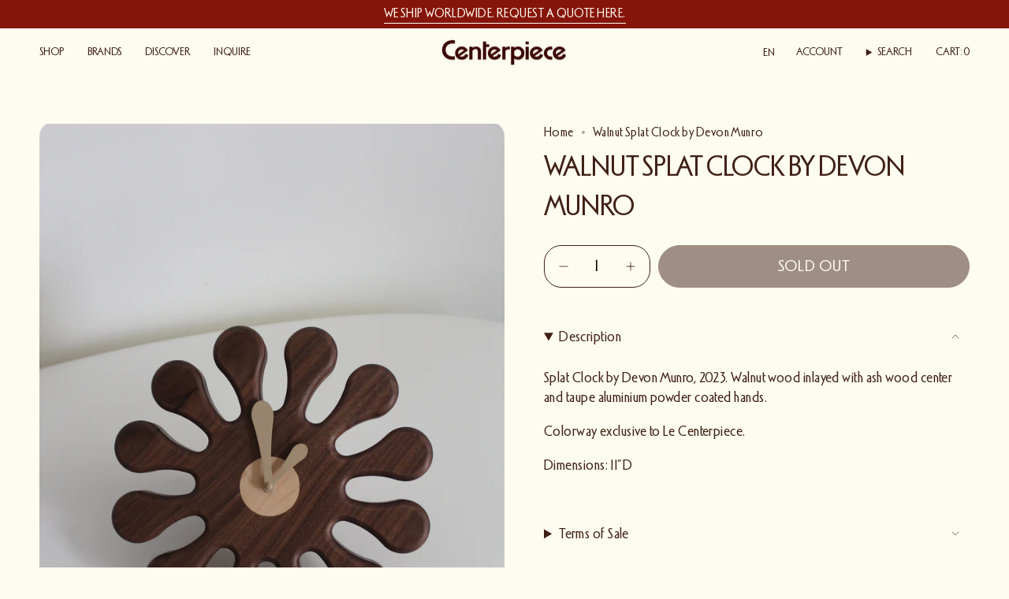

--- FILE ---
content_type: text/html; charset=utf-8
request_url: https://lecenterpiece.com/products/walnut-splat-clock-by-devon-munro
body_size: 35419
content:
<!doctype html>
<html class="no-js no-touch supports-no-cookies" lang="en">
    <head><meta charset="UTF-8">
<meta http-equiv="X-UA-Compatible" content="IE=edge">
<meta name="viewport" content="width=device-width,initial-scale=1"><meta name="theme-color" content="#6b8590">
<link rel="canonical" href="https://lecenterpiece.com/products/walnut-splat-clock-by-devon-munro">

<!-- ======================= Broadcast Theme V7.1.1 ========================= -->


  <link rel="icon" type="image/png" href="//lecenterpiece.com/cdn/shop/files/01_Centerpiece_Symbol_v1.svg?crop=center&height=32&v=1757433914&width=32">

<link rel="preconnect" href="https://fonts.shopifycdn.com" crossorigin><!-- Title and description ================================================ -->


<title>
    
    Walnut Splat Clock by Devon Munro
    
    
    
      &ndash; Le Centerpiece
    
  </title>


  <meta name="description" content="Splat Clock by Devon Munro, 2023. Walnut wood inlayed with ash wood center and taupe aluminium powder coated hands. Colorway exclusive to Le Centerpiece. Dimensions: 11”D">


<meta property="og:site_name" content="Le Centerpiece">
<meta property="og:url" content="https://lecenterpiece.com/products/walnut-splat-clock-by-devon-munro">
<meta property="og:title" content="Walnut Splat Clock by Devon Munro">
<meta property="og:type" content="product">
<meta property="og:description" content="Splat Clock by Devon Munro, 2023. Walnut wood inlayed with ash wood center and taupe aluminium powder coated hands. Colorway exclusive to Le Centerpiece. Dimensions: 11”D"><meta property="og:image" content="http://lecenterpiece.com/cdn/shop/files/IMG_2080.jpg?v=1735168372">
  <meta property="og:image:secure_url" content="https://lecenterpiece.com/cdn/shop/files/IMG_2080.jpg?v=1735168372">
  <meta property="og:image:width" content="2304">
  <meta property="og:image:height" content="3456"><meta property="og:price:amount" content="196.00">
  <meta property="og:price:currency" content="CAD"><meta name="twitter:card" content="summary_large_image">
<meta name="twitter:title" content="Walnut Splat Clock by Devon Munro">
<meta name="twitter:description" content="Splat Clock by Devon Munro, 2023. Walnut wood inlayed with ash wood center and taupe aluminium powder coated hands. Colorway exclusive to Le Centerpiece. Dimensions: 11”D">
<style data-shopify>.loading { position: fixed; top: 0; left: 0; z-index: 99999; width: 100%; height: 100%; background: var(--bg); transition: opacity 0.2s ease-out, visibility 0.2s ease-out; }
    body.is-loaded .loading { opacity: 0; visibility: hidden; pointer-events: none; }
    .loading__image__holder { position: absolute; top: 0; left: 0; width: 100%; height: 100%; font-size: 0; display: flex; align-items: center; justify-content: center; }
    .loading__image__holder:nth-child(2) { opacity: 0; }
    .loading__image { max-width: 100px; max-height: 100px; object-fit: contain; }
    .loading--animate .loading__image__holder:nth-child(1) { animation: pulse1 2s infinite ease-in-out; }
    .loading--animate .loading__image__holder:nth-child(2) { animation: pulse2 2s infinite ease-in-out; }
    @keyframes pulse1 {
      0% { opacity: 1; }
      50% { opacity: 0; }
      100% { opacity: 1; }
    }
    @keyframes pulse2 {
      0% { opacity: 0; }
      50% { opacity: 1; }
      100% { opacity: 0; }
    }</style><!-- CSS ================================================================== -->
<style data-shopify>
  @font-face {
  font-family: "DM Sans";
  font-weight: 400;
  font-style: normal;
  font-display: swap;
  src: url("//lecenterpiece.com/cdn/fonts/dm_sans/dmsans_n4.ec80bd4dd7e1a334c969c265873491ae56018d72.woff2") format("woff2"),
       url("//lecenterpiece.com/cdn/fonts/dm_sans/dmsans_n4.87bdd914d8a61247b911147ae68e754d695c58a6.woff") format("woff");
}

  @font-face {
  font-family: "DM Sans";
  font-weight: 400;
  font-style: normal;
  font-display: swap;
  src: url("//lecenterpiece.com/cdn/fonts/dm_sans/dmsans_n4.ec80bd4dd7e1a334c969c265873491ae56018d72.woff2") format("woff2"),
       url("//lecenterpiece.com/cdn/fonts/dm_sans/dmsans_n4.87bdd914d8a61247b911147ae68e754d695c58a6.woff") format("woff");
}

  @font-face {
  font-family: "DM Sans";
  font-weight: 400;
  font-style: normal;
  font-display: swap;
  src: url("//lecenterpiece.com/cdn/fonts/dm_sans/dmsans_n4.ec80bd4dd7e1a334c969c265873491ae56018d72.woff2") format("woff2"),
       url("//lecenterpiece.com/cdn/fonts/dm_sans/dmsans_n4.87bdd914d8a61247b911147ae68e754d695c58a6.woff") format("woff");
}

  @font-face {
  font-family: Karla;
  font-weight: 400;
  font-style: normal;
  font-display: swap;
  src: url("//lecenterpiece.com/cdn/fonts/karla/karla_n4.40497e07df527e6a50e58fb17ef1950c72f3e32c.woff2") format("woff2"),
       url("//lecenterpiece.com/cdn/fonts/karla/karla_n4.e9f6f9de321061073c6bfe03c28976ba8ce6ee18.woff") format("woff");
}

  @font-face {
  font-family: Karla;
  font-weight: 400;
  font-style: normal;
  font-display: swap;
  src: url("//lecenterpiece.com/cdn/fonts/karla/karla_n4.40497e07df527e6a50e58fb17ef1950c72f3e32c.woff2") format("woff2"),
       url("//lecenterpiece.com/cdn/fonts/karla/karla_n4.e9f6f9de321061073c6bfe03c28976ba8ce6ee18.woff") format("woff");
}


  
    @font-face {
  font-family: "DM Sans";
  font-weight: 500;
  font-style: normal;
  font-display: swap;
  src: url("//lecenterpiece.com/cdn/fonts/dm_sans/dmsans_n5.8a0f1984c77eb7186ceb87c4da2173ff65eb012e.woff2") format("woff2"),
       url("//lecenterpiece.com/cdn/fonts/dm_sans/dmsans_n5.9ad2e755a89e15b3d6c53259daad5fc9609888e6.woff") format("woff");
}

  

  
    @font-face {
  font-family: "DM Sans";
  font-weight: 400;
  font-style: italic;
  font-display: swap;
  src: url("//lecenterpiece.com/cdn/fonts/dm_sans/dmsans_i4.b8fe05e69ee95d5a53155c346957d8cbf5081c1a.woff2") format("woff2"),
       url("//lecenterpiece.com/cdn/fonts/dm_sans/dmsans_i4.403fe28ee2ea63e142575c0aa47684d65f8c23a0.woff") format("woff");
}

  

  
    @font-face {
  font-family: "DM Sans";
  font-weight: 500;
  font-style: italic;
  font-display: swap;
  src: url("//lecenterpiece.com/cdn/fonts/dm_sans/dmsans_i5.8654104650c013677e3def7db9b31bfbaa34e59a.woff2") format("woff2"),
       url("//lecenterpiece.com/cdn/fonts/dm_sans/dmsans_i5.a0dc844d8a75a4232f255fc600ad5a295572bed9.woff") format("woff");
}

  

  
    @font-face {
  font-family: "DM Sans";
  font-weight: 500;
  font-style: normal;
  font-display: swap;
  src: url("//lecenterpiece.com/cdn/fonts/dm_sans/dmsans_n5.8a0f1984c77eb7186ceb87c4da2173ff65eb012e.woff2") format("woff2"),
       url("//lecenterpiece.com/cdn/fonts/dm_sans/dmsans_n5.9ad2e755a89e15b3d6c53259daad5fc9609888e6.woff") format("woff");
}

  

  

  
    
    .color-scheme-1 {--COLOR-BG-GRADIENT: #FEFCF0;
      --COLOR-BG: #FEFCF0;
      --COLOR-BG-RGB: 254, 252, 240;

      --COLOR-BG-ACCENT: #F1DA8F;
      --COLOR-BG-ACCENT-LIGHTEN: #f9f0d3;

      /* === Link Color ===*/

      --COLOR-LINK: #85150B;
      --COLOR-LINK-A50: rgba(133, 21, 11, 0.5);
      --COLOR-LINK-A70: rgba(133, 21, 11, 0.7);
      --COLOR-LINK-HOVER: rgba(133, 21, 11, 0.7);
      --COLOR-LINK-OPPOSITE: #ffffff;

      --COLOR-TEXT: #390400;
      --COLOR-TEXT-HOVER: rgba(57, 4, 0, 0.7);
      --COLOR-TEXT-LIGHT: #744e48;
      --COLOR-TEXT-DARK: #000000;
      --COLOR-TEXT-A5:  rgba(57, 4, 0, 0.05);
      --COLOR-TEXT-A35: rgba(57, 4, 0, 0.35);
      --COLOR-TEXT-A50: rgba(57, 4, 0, 0.5);
      --COLOR-TEXT-A80: rgba(57, 4, 0, 0.8);


      --COLOR-BORDER: rgb(133, 21, 11);
      --COLOR-BORDER-LIGHT: #b57167;
      --COLOR-BORDER-DARK: #270603;
      --COLOR-BORDER-HAIRLINE: #fdf9e2;

      --overlay-bg: #000000a3;

      /* === Bright color ===*/
      --COLOR-ACCENT: #6B8590;
      --COLOR-ACCENT-HOVER: #41606d;
      --COLOR-ACCENT-FADE: rgba(107, 133, 144, 0.05);
      --COLOR-ACCENT-LIGHT: #b8d1dc;

      /* === Default Cart Gradient ===*/

      --FREE-SHIPPING-GRADIENT: linear-gradient(to right, var(--COLOR-ACCENT-LIGHT) 0%, var(--accent) 100%);

      /* === Buttons ===*/
      --BTN-PRIMARY-BG: #6B8590;
      --BTN-PRIMARY-TEXT: #F1DA8F;
      --BTN-PRIMARY-BORDER: #F1DA8F;
      --BTN-PRIMARY-BORDER-A70: rgba(241, 218, 143, 0.7);

      
      
        --BTN-PRIMARY-BG-BRIGHTER: #607781;
      

      --BTN-SECONDARY-BG: #F1DA8F;
      --BTN-SECONDARY-TEXT: #85150B;
      --BTN-SECONDARY-BORDER: #85150B;
      --BTN-SECONDARY-BORDER-A70: rgba(133, 21, 11, 0.7);

      
      
        --BTN-SECONDARY-BG-BRIGHTER: #eed378;
      

      
--COLOR-BG-BRIGHTER: #fcf7d8;

      --COLOR-BG-ALPHA-25: rgba(254, 252, 240, 0.25);
      --COLOR-BG-TRANSPARENT: rgba(254, 252, 240, 0);--COLOR-FOOTER-BG-HAIRLINE: #fdf9e2;

      /* Dynamic color variables */
      --accent: var(--COLOR-ACCENT);
      --accent-fade: var(--COLOR-ACCENT-FADE);
      --accent-hover: var(--COLOR-ACCENT-HOVER);
      --border: var(--COLOR-BORDER);
      --border-dark: var(--COLOR-BORDER-DARK);
      --border-light: var(--COLOR-BORDER-LIGHT);
      --border-hairline: var(--COLOR-BORDER-HAIRLINE);
      --bg: var(--COLOR-BG-GRADIENT, var(--COLOR-BG));
      --bg-accent: var(--COLOR-BG-ACCENT);
      --bg-accent-lighten: var(--COLOR-BG-ACCENT-LIGHTEN);
      --icons: var(--COLOR-TEXT);
      --link: var(--COLOR-LINK);
      --link-a50: var(--COLOR-LINK-A50);
      --link-a70: var(--COLOR-LINK-A70);
      --link-hover: var(--COLOR-LINK-HOVER);
      --link-opposite: var(--COLOR-LINK-OPPOSITE);
      --text: var(--COLOR-TEXT);
      --text-dark: var(--COLOR-TEXT-DARK);
      --text-light: var(--COLOR-TEXT-LIGHT);
      --text-hover: var(--COLOR-TEXT-HOVER);
      --text-a5: var(--COLOR-TEXT-A5);
      --text-a35: var(--COLOR-TEXT-A35);
      --text-a50: var(--COLOR-TEXT-A50);
      --text-a80: var(--COLOR-TEXT-A80);
    }
  
    
    .color-scheme-2 {--COLOR-BG-GRADIENT: #f1da8f;
      --COLOR-BG: #f1da8f;
      --COLOR-BG-RGB: 241, 218, 143;

      --COLOR-BG-ACCENT: #fefcf0;
      --COLOR-BG-ACCENT-LIGHTEN: #ffffff;

      /* === Link Color ===*/

      --COLOR-LINK: #402016;
      --COLOR-LINK-A50: rgba(64, 32, 22, 0.5);
      --COLOR-LINK-A70: rgba(64, 32, 22, 0.7);
      --COLOR-LINK-HOVER: rgba(64, 32, 22, 0.7);
      --COLOR-LINK-OPPOSITE: #ffffff;

      --COLOR-TEXT: #402016;
      --COLOR-TEXT-HOVER: rgba(64, 32, 22, 0.7);
      --COLOR-TEXT-LIGHT: #75583a;
      --COLOR-TEXT-DARK: #080302;
      --COLOR-TEXT-A5:  rgba(64, 32, 22, 0.05);
      --COLOR-TEXT-A35: rgba(64, 32, 22, 0.35);
      --COLOR-TEXT-A50: rgba(64, 32, 22, 0.5);
      --COLOR-TEXT-A80: rgba(64, 32, 22, 0.8);


      --COLOR-BORDER: rgb(64, 32, 22);
      --COLOR-BORDER-LIGHT: #876a46;
      --COLOR-BORDER-DARK: #000000;
      --COLOR-BORDER-HAIRLINE: #efd681;

      --overlay-bg: #fefcf0;

      /* === Bright color ===*/
      --COLOR-ACCENT: #402016;
      --COLOR-ACCENT-HOVER: #080302;
      --COLOR-ACCENT-FADE: rgba(64, 32, 22, 0.05);
      --COLOR-ACCENT-LIGHT: #cb4b24;

      /* === Default Cart Gradient ===*/

      --FREE-SHIPPING-GRADIENT: linear-gradient(to right, var(--COLOR-ACCENT-LIGHT) 0%, var(--accent) 100%);

      /* === Buttons ===*/
      --BTN-PRIMARY-BG: #402016;
      --BTN-PRIMARY-TEXT: #fefcf0;
      --BTN-PRIMARY-BORDER: #402016;
      --BTN-PRIMARY-BORDER-A70: rgba(64, 32, 22, 0.7);

      
      
        --BTN-PRIMARY-BG-BRIGHTER: #53291d;
      

      --BTN-SECONDARY-BG: #402016;
      --BTN-SECONDARY-TEXT: #fefcf0;
      --BTN-SECONDARY-BORDER: #402016;
      --BTN-SECONDARY-BORDER-A70: rgba(64, 32, 22, 0.7);

      
      
        --BTN-SECONDARY-BG-BRIGHTER: #53291d;
      

      
--COLOR-BG-BRIGHTER: #eed378;

      --COLOR-BG-ALPHA-25: rgba(241, 218, 143, 0.25);
      --COLOR-BG-TRANSPARENT: rgba(241, 218, 143, 0);--COLOR-FOOTER-BG-HAIRLINE: #efd681;

      /* Dynamic color variables */
      --accent: var(--COLOR-ACCENT);
      --accent-fade: var(--COLOR-ACCENT-FADE);
      --accent-hover: var(--COLOR-ACCENT-HOVER);
      --border: var(--COLOR-BORDER);
      --border-dark: var(--COLOR-BORDER-DARK);
      --border-light: var(--COLOR-BORDER-LIGHT);
      --border-hairline: var(--COLOR-BORDER-HAIRLINE);
      --bg: var(--COLOR-BG-GRADIENT, var(--COLOR-BG));
      --bg-accent: var(--COLOR-BG-ACCENT);
      --bg-accent-lighten: var(--COLOR-BG-ACCENT-LIGHTEN);
      --icons: var(--COLOR-TEXT);
      --link: var(--COLOR-LINK);
      --link-a50: var(--COLOR-LINK-A50);
      --link-a70: var(--COLOR-LINK-A70);
      --link-hover: var(--COLOR-LINK-HOVER);
      --link-opposite: var(--COLOR-LINK-OPPOSITE);
      --text: var(--COLOR-TEXT);
      --text-dark: var(--COLOR-TEXT-DARK);
      --text-light: var(--COLOR-TEXT-LIGHT);
      --text-hover: var(--COLOR-TEXT-HOVER);
      --text-a5: var(--COLOR-TEXT-A5);
      --text-a35: var(--COLOR-TEXT-A35);
      --text-a50: var(--COLOR-TEXT-A50);
      --text-a80: var(--COLOR-TEXT-A80);
    }
  
    
    .color-scheme-3 {--COLOR-BG-GRADIENT: #000000;
      --COLOR-BG: #000000;
      --COLOR-BG-RGB: 0, 0, 0;

      --COLOR-BG-ACCENT: #FEFCF0;
      --COLOR-BG-ACCENT-LIGHTEN: #ffffff;

      /* === Link Color ===*/

      --COLOR-LINK: #fefcf0;
      --COLOR-LINK-A50: rgba(254, 252, 240, 0.5);
      --COLOR-LINK-A70: rgba(254, 252, 240, 0.7);
      --COLOR-LINK-HOVER: rgba(254, 252, 240, 0.7);
      --COLOR-LINK-OPPOSITE: #000000;

      --COLOR-TEXT: #FEFCF0;
      --COLOR-TEXT-HOVER: rgba(254, 252, 240, 0.7);
      --COLOR-TEXT-LIGHT: #b2b0a8;
      --COLOR-TEXT-DARK: #fff3a3;
      --COLOR-TEXT-A5:  rgba(254, 252, 240, 0.05);
      --COLOR-TEXT-A35: rgba(254, 252, 240, 0.35);
      --COLOR-TEXT-A50: rgba(254, 252, 240, 0.5);
      --COLOR-TEXT-A80: rgba(254, 252, 240, 0.8);


      --COLOR-BORDER: rgb(90, 46, 55);
      --COLOR-BORDER-LIGHT: #361c21;
      --COLOR-BORDER-DARK: #170b0e;
      --COLOR-BORDER-HAIRLINE: #000000;

      --overlay-bg: #00000038;

      /* === Bright color ===*/
      --COLOR-ACCENT: #fefcf0;
      --COLOR-ACCENT-HOVER: #fff3a3;
      --COLOR-ACCENT-FADE: rgba(254, 252, 240, 0.05);
      --COLOR-ACCENT-LIGHT: #ffffff;

      /* === Default Cart Gradient ===*/

      --FREE-SHIPPING-GRADIENT: linear-gradient(to right, var(--COLOR-ACCENT-LIGHT) 0%, var(--accent) 100%);

      /* === Buttons ===*/
      --BTN-PRIMARY-BG: #FEFCF0;
      --BTN-PRIMARY-TEXT: #5a2e37;
      --BTN-PRIMARY-BORDER: #5a2e37;
      --BTN-PRIMARY-BORDER-A70: rgba(90, 46, 55, 0.7);

      
      
        --BTN-PRIMARY-BG-BRIGHTER: #fcf7d8;
      

      --BTN-SECONDARY-BG: #5a2e37;
      --BTN-SECONDARY-TEXT: #fefcf0;
      --BTN-SECONDARY-BORDER: #fefcf0;
      --BTN-SECONDARY-BORDER-A70: rgba(254, 252, 240, 0.7);

      
      
        --BTN-SECONDARY-BG-BRIGHTER: #6b3741;
      

      
--COLOR-BG-BRIGHTER: #1a1a1a;

      --COLOR-BG-ALPHA-25: rgba(0, 0, 0, 0.25);
      --COLOR-BG-TRANSPARENT: rgba(0, 0, 0, 0);--COLOR-FOOTER-BG-HAIRLINE: #080808;

      /* Dynamic color variables */
      --accent: var(--COLOR-ACCENT);
      --accent-fade: var(--COLOR-ACCENT-FADE);
      --accent-hover: var(--COLOR-ACCENT-HOVER);
      --border: var(--COLOR-BORDER);
      --border-dark: var(--COLOR-BORDER-DARK);
      --border-light: var(--COLOR-BORDER-LIGHT);
      --border-hairline: var(--COLOR-BORDER-HAIRLINE);
      --bg: var(--COLOR-BG-GRADIENT, var(--COLOR-BG));
      --bg-accent: var(--COLOR-BG-ACCENT);
      --bg-accent-lighten: var(--COLOR-BG-ACCENT-LIGHTEN);
      --icons: var(--COLOR-TEXT);
      --link: var(--COLOR-LINK);
      --link-a50: var(--COLOR-LINK-A50);
      --link-a70: var(--COLOR-LINK-A70);
      --link-hover: var(--COLOR-LINK-HOVER);
      --link-opposite: var(--COLOR-LINK-OPPOSITE);
      --text: var(--COLOR-TEXT);
      --text-dark: var(--COLOR-TEXT-DARK);
      --text-light: var(--COLOR-TEXT-LIGHT);
      --text-hover: var(--COLOR-TEXT-HOVER);
      --text-a5: var(--COLOR-TEXT-A5);
      --text-a35: var(--COLOR-TEXT-A35);
      --text-a50: var(--COLOR-TEXT-A50);
      --text-a80: var(--COLOR-TEXT-A80);
    }
  
    
    .color-scheme-4 {--COLOR-BG-GRADIENT: #6b8590;
      --COLOR-BG: #6b8590;
      --COLOR-BG-RGB: 107, 133, 144;

      --COLOR-BG-ACCENT: rgba(0,0,0,0);
      --COLOR-BG-ACCENT-LIGHTEN: rgba(38, 38, 38, 0.0);

      /* === Link Color ===*/

      --COLOR-LINK: #fefcf0;
      --COLOR-LINK-A50: rgba(254, 252, 240, 0.5);
      --COLOR-LINK-A70: rgba(254, 252, 240, 0.7);
      --COLOR-LINK-HOVER: rgba(254, 252, 240, 0.7);
      --COLOR-LINK-OPPOSITE: #000000;

      --COLOR-TEXT: #fefcf0;
      --COLOR-TEXT-HOVER: rgba(254, 252, 240, 0.7);
      --COLOR-TEXT-LIGHT: #d2d8d3;
      --COLOR-TEXT-DARK: #fff3a3;
      --COLOR-TEXT-A5:  rgba(254, 252, 240, 0.05);
      --COLOR-TEXT-A35: rgba(254, 252, 240, 0.35);
      --COLOR-TEXT-A50: rgba(254, 252, 240, 0.5);
      --COLOR-TEXT-A80: rgba(254, 252, 240, 0.8);


      --COLOR-BORDER: rgb(254, 252, 240);
      --COLOR-BORDER-LIGHT: #c3ccca;
      --COLOR-BORDER-DARK: #f8e990;
      --COLOR-BORDER-HAIRLINE: #647d87;

      --overlay-bg: #00000045;

      /* === Bright color ===*/
      --COLOR-ACCENT: #fefcf0;
      --COLOR-ACCENT-HOVER: #fff3a3;
      --COLOR-ACCENT-FADE: rgba(254, 252, 240, 0.05);
      --COLOR-ACCENT-LIGHT: #ffffff;

      /* === Default Cart Gradient ===*/

      --FREE-SHIPPING-GRADIENT: linear-gradient(to right, var(--COLOR-ACCENT-LIGHT) 0%, var(--accent) 100%);

      /* === Buttons ===*/
      --BTN-PRIMARY-BG: #fefcf0;
      --BTN-PRIMARY-TEXT: #402016;
      --BTN-PRIMARY-BORDER: #fefcf0;
      --BTN-PRIMARY-BORDER-A70: rgba(254, 252, 240, 0.7);

      
      
        --BTN-PRIMARY-BG-BRIGHTER: #fcf7d8;
      

      --BTN-SECONDARY-BG: #402016;
      --BTN-SECONDARY-TEXT: #fefcf0;
      --BTN-SECONDARY-BORDER: #fefcf0;
      --BTN-SECONDARY-BORDER-A70: rgba(254, 252, 240, 0.7);

      
      
        --BTN-SECONDARY-BG-BRIGHTER: #53291d;
      

      
--COLOR-BG-BRIGHTER: #607781;

      --COLOR-BG-ALPHA-25: rgba(107, 133, 144, 0.25);
      --COLOR-BG-TRANSPARENT: rgba(107, 133, 144, 0);--COLOR-FOOTER-BG-HAIRLINE: #647d87;

      /* Dynamic color variables */
      --accent: var(--COLOR-ACCENT);
      --accent-fade: var(--COLOR-ACCENT-FADE);
      --accent-hover: var(--COLOR-ACCENT-HOVER);
      --border: var(--COLOR-BORDER);
      --border-dark: var(--COLOR-BORDER-DARK);
      --border-light: var(--COLOR-BORDER-LIGHT);
      --border-hairline: var(--COLOR-BORDER-HAIRLINE);
      --bg: var(--COLOR-BG-GRADIENT, var(--COLOR-BG));
      --bg-accent: var(--COLOR-BG-ACCENT);
      --bg-accent-lighten: var(--COLOR-BG-ACCENT-LIGHTEN);
      --icons: var(--COLOR-TEXT);
      --link: var(--COLOR-LINK);
      --link-a50: var(--COLOR-LINK-A50);
      --link-a70: var(--COLOR-LINK-A70);
      --link-hover: var(--COLOR-LINK-HOVER);
      --link-opposite: var(--COLOR-LINK-OPPOSITE);
      --text: var(--COLOR-TEXT);
      --text-dark: var(--COLOR-TEXT-DARK);
      --text-light: var(--COLOR-TEXT-LIGHT);
      --text-hover: var(--COLOR-TEXT-HOVER);
      --text-a5: var(--COLOR-TEXT-A5);
      --text-a35: var(--COLOR-TEXT-A35);
      --text-a50: var(--COLOR-TEXT-A50);
      --text-a80: var(--COLOR-TEXT-A80);
    }
  
    :root,
    .color-scheme-5 {--COLOR-BG-GRADIENT: #fefcf0;
      --COLOR-BG: #fefcf0;
      --COLOR-BG-RGB: 254, 252, 240;

      --COLOR-BG-ACCENT: #fefcf0;
      --COLOR-BG-ACCENT-LIGHTEN: #ffffff;

      /* === Link Color ===*/

      --COLOR-LINK: #402016;
      --COLOR-LINK-A50: rgba(64, 32, 22, 0.5);
      --COLOR-LINK-A70: rgba(64, 32, 22, 0.7);
      --COLOR-LINK-HOVER: rgba(64, 32, 22, 0.7);
      --COLOR-LINK-OPPOSITE: #ffffff;

      --COLOR-TEXT: #402016;
      --COLOR-TEXT-HOVER: rgba(64, 32, 22, 0.7);
      --COLOR-TEXT-LIGHT: #796257;
      --COLOR-TEXT-DARK: #080302;
      --COLOR-TEXT-A5:  rgba(64, 32, 22, 0.05);
      --COLOR-TEXT-A35: rgba(64, 32, 22, 0.35);
      --COLOR-TEXT-A50: rgba(64, 32, 22, 0.5);
      --COLOR-TEXT-A80: rgba(64, 32, 22, 0.8);


      --COLOR-BORDER: rgb(254, 252, 240);
      --COLOR-BORDER-LIGHT: #fefcf0;
      --COLOR-BORDER-DARK: #f8e990;
      --COLOR-BORDER-HAIRLINE: #fdf9e2;

      --overlay-bg: #402016;

      /* === Bright color ===*/
      --COLOR-ACCENT: #6b8590;
      --COLOR-ACCENT-HOVER: #41606d;
      --COLOR-ACCENT-FADE: rgba(107, 133, 144, 0.05);
      --COLOR-ACCENT-LIGHT: #b8d1dc;

      /* === Default Cart Gradient ===*/

      --FREE-SHIPPING-GRADIENT: linear-gradient(to right, var(--COLOR-ACCENT-LIGHT) 0%, var(--accent) 100%);

      /* === Buttons ===*/
      --BTN-PRIMARY-BG: #402016;
      --BTN-PRIMARY-TEXT: #fefcf0;
      --BTN-PRIMARY-BORDER: #402016;
      --BTN-PRIMARY-BORDER-A70: rgba(64, 32, 22, 0.7);

      
      
        --BTN-PRIMARY-BG-BRIGHTER: #53291d;
      

      --BTN-SECONDARY-BG: #5a2e37;
      --BTN-SECONDARY-TEXT: #fefcf0;
      --BTN-SECONDARY-BORDER: #402016;
      --BTN-SECONDARY-BORDER-A70: rgba(64, 32, 22, 0.7);

      
      
        --BTN-SECONDARY-BG-BRIGHTER: #6b3741;
      

      
--COLOR-BG-BRIGHTER: #fcf7d8;

      --COLOR-BG-ALPHA-25: rgba(254, 252, 240, 0.25);
      --COLOR-BG-TRANSPARENT: rgba(254, 252, 240, 0);--COLOR-FOOTER-BG-HAIRLINE: #fdf9e2;

      /* Dynamic color variables */
      --accent: var(--COLOR-ACCENT);
      --accent-fade: var(--COLOR-ACCENT-FADE);
      --accent-hover: var(--COLOR-ACCENT-HOVER);
      --border: var(--COLOR-BORDER);
      --border-dark: var(--COLOR-BORDER-DARK);
      --border-light: var(--COLOR-BORDER-LIGHT);
      --border-hairline: var(--COLOR-BORDER-HAIRLINE);
      --bg: var(--COLOR-BG-GRADIENT, var(--COLOR-BG));
      --bg-accent: var(--COLOR-BG-ACCENT);
      --bg-accent-lighten: var(--COLOR-BG-ACCENT-LIGHTEN);
      --icons: var(--COLOR-TEXT);
      --link: var(--COLOR-LINK);
      --link-a50: var(--COLOR-LINK-A50);
      --link-a70: var(--COLOR-LINK-A70);
      --link-hover: var(--COLOR-LINK-HOVER);
      --link-opposite: var(--COLOR-LINK-OPPOSITE);
      --text: var(--COLOR-TEXT);
      --text-dark: var(--COLOR-TEXT-DARK);
      --text-light: var(--COLOR-TEXT-LIGHT);
      --text-hover: var(--COLOR-TEXT-HOVER);
      --text-a5: var(--COLOR-TEXT-A5);
      --text-a35: var(--COLOR-TEXT-A35);
      --text-a50: var(--COLOR-TEXT-A50);
      --text-a80: var(--COLOR-TEXT-A80);
    }
  
    
    .color-scheme-6 {--COLOR-BG-GRADIENT: #390400;
      --COLOR-BG: #390400;
      --COLOR-BG-RGB: 57, 4, 0;

      --COLOR-BG-ACCENT: #fefcf0;
      --COLOR-BG-ACCENT-LIGHTEN: #ffffff;

      /* === Link Color ===*/

      --COLOR-LINK: #fefcf0;
      --COLOR-LINK-A50: rgba(254, 252, 240, 0.5);
      --COLOR-LINK-A70: rgba(254, 252, 240, 0.7);
      --COLOR-LINK-HOVER: rgba(254, 252, 240, 0.7);
      --COLOR-LINK-OPPOSITE: #000000;

      --COLOR-TEXT: #fefcf0;
      --COLOR-TEXT-HOVER: rgba(254, 252, 240, 0.7);
      --COLOR-TEXT-LIGHT: #c3b2a8;
      --COLOR-TEXT-DARK: #fff3a3;
      --COLOR-TEXT-A5:  rgba(254, 252, 240, 0.05);
      --COLOR-TEXT-A35: rgba(254, 252, 240, 0.35);
      --COLOR-TEXT-A50: rgba(254, 252, 240, 0.5);
      --COLOR-TEXT-A80: rgba(254, 252, 240, 0.8);


      --COLOR-BORDER: rgb(254, 252, 240);
      --COLOR-BORDER-LIGHT: #af9990;
      --COLOR-BORDER-DARK: #f8e990;
      --COLOR-BORDER-HAIRLINE: #2a0300;

      --overlay-bg: #0000004f;

      /* === Bright color ===*/
      --COLOR-ACCENT: #fefcf0;
      --COLOR-ACCENT-HOVER: #fff3a3;
      --COLOR-ACCENT-FADE: rgba(254, 252, 240, 0.05);
      --COLOR-ACCENT-LIGHT: #ffffff;

      /* === Default Cart Gradient ===*/

      --FREE-SHIPPING-GRADIENT: linear-gradient(to right, var(--COLOR-ACCENT-LIGHT) 0%, var(--accent) 100%);

      /* === Buttons ===*/
      --BTN-PRIMARY-BG: #fefcf0;
      --BTN-PRIMARY-TEXT: #390400;
      --BTN-PRIMARY-BORDER: #fefcf0;
      --BTN-PRIMARY-BORDER-A70: rgba(254, 252, 240, 0.7);

      
      
        --BTN-PRIMARY-BG-BRIGHTER: #fcf7d8;
      

      --BTN-SECONDARY-BG: #390400;
      --BTN-SECONDARY-TEXT: #fefcf0;
      --BTN-SECONDARY-BORDER: #fefcf0;
      --BTN-SECONDARY-BORDER-A70: rgba(254, 252, 240, 0.7);

      
      
        --BTN-SECONDARY-BG-BRIGHTER: #530600;
      

      
--COLOR-BG-BRIGHTER: #6c0800;

      --COLOR-BG-ALPHA-25: rgba(57, 4, 0, 0.25);
      --COLOR-BG-TRANSPARENT: rgba(57, 4, 0, 0);--COLOR-FOOTER-BG-HAIRLINE: #480500;

      /* Dynamic color variables */
      --accent: var(--COLOR-ACCENT);
      --accent-fade: var(--COLOR-ACCENT-FADE);
      --accent-hover: var(--COLOR-ACCENT-HOVER);
      --border: var(--COLOR-BORDER);
      --border-dark: var(--COLOR-BORDER-DARK);
      --border-light: var(--COLOR-BORDER-LIGHT);
      --border-hairline: var(--COLOR-BORDER-HAIRLINE);
      --bg: var(--COLOR-BG-GRADIENT, var(--COLOR-BG));
      --bg-accent: var(--COLOR-BG-ACCENT);
      --bg-accent-lighten: var(--COLOR-BG-ACCENT-LIGHTEN);
      --icons: var(--COLOR-TEXT);
      --link: var(--COLOR-LINK);
      --link-a50: var(--COLOR-LINK-A50);
      --link-a70: var(--COLOR-LINK-A70);
      --link-hover: var(--COLOR-LINK-HOVER);
      --link-opposite: var(--COLOR-LINK-OPPOSITE);
      --text: var(--COLOR-TEXT);
      --text-dark: var(--COLOR-TEXT-DARK);
      --text-light: var(--COLOR-TEXT-LIGHT);
      --text-hover: var(--COLOR-TEXT-HOVER);
      --text-a5: var(--COLOR-TEXT-A5);
      --text-a35: var(--COLOR-TEXT-A35);
      --text-a50: var(--COLOR-TEXT-A50);
      --text-a80: var(--COLOR-TEXT-A80);
    }
  
    
    .color-scheme-7 {--COLOR-BG-GRADIENT: #85150b;
      --COLOR-BG: #85150b;
      --COLOR-BG-RGB: 133, 21, 11;

      --COLOR-BG-ACCENT: #f1da8f;
      --COLOR-BG-ACCENT-LIGHTEN: #f9f0d3;

      /* === Link Color ===*/

      --COLOR-LINK: #fefcf0;
      --COLOR-LINK-A50: rgba(254, 252, 240, 0.5);
      --COLOR-LINK-A70: rgba(254, 252, 240, 0.7);
      --COLOR-LINK-HOVER: rgba(254, 252, 240, 0.7);
      --COLOR-LINK-OPPOSITE: #000000;

      --COLOR-TEXT: #fefcf0;
      --COLOR-TEXT-HOVER: rgba(254, 252, 240, 0.7);
      --COLOR-TEXT-LIGHT: #dab7ab;
      --COLOR-TEXT-DARK: #fff3a3;
      --COLOR-TEXT-A5:  rgba(254, 252, 240, 0.05);
      --COLOR-TEXT-A35: rgba(254, 252, 240, 0.35);
      --COLOR-TEXT-A50: rgba(254, 252, 240, 0.5);
      --COLOR-TEXT-A80: rgba(254, 252, 240, 0.8);


      --COLOR-BORDER: rgb(254, 252, 240);
      --COLOR-BORDER-LIGHT: #cea094;
      --COLOR-BORDER-DARK: #f8e990;
      --COLOR-BORDER-HAIRLINE: #77130a;

      --overlay-bg: #f1da8f;

      /* === Bright color ===*/
      --COLOR-ACCENT: #f1da8f;
      --COLOR-ACCENT-HOVER: #f2c841;
      --COLOR-ACCENT-FADE: rgba(241, 218, 143, 0.05);
      --COLOR-ACCENT-LIGHT: #ffffff;

      /* === Default Cart Gradient ===*/

      --FREE-SHIPPING-GRADIENT: linear-gradient(to right, var(--COLOR-ACCENT-LIGHT) 0%, var(--accent) 100%);

      /* === Buttons ===*/
      --BTN-PRIMARY-BG: #fefcf0;
      --BTN-PRIMARY-TEXT: #85150b;
      --BTN-PRIMARY-BORDER: rgba(0,0,0,0);
      --BTN-PRIMARY-BORDER-A70: rgba(0, 0, 0, 0.7);

      
      
        --BTN-PRIMARY-BG-BRIGHTER: #fcf7d8;
      

      --BTN-SECONDARY-BG: #f1da8f;
      --BTN-SECONDARY-TEXT: #402016;
      --BTN-SECONDARY-BORDER: #f1da8f;
      --BTN-SECONDARY-BORDER-A70: rgba(241, 218, 143, 0.7);

      
      
        --BTN-SECONDARY-BG-BRIGHTER: #eed378;
      

      
--COLOR-BG-BRIGHTER: #9d190d;

      --COLOR-BG-ALPHA-25: rgba(133, 21, 11, 0.25);
      --COLOR-BG-TRANSPARENT: rgba(133, 21, 11, 0);--COLOR-FOOTER-BG-HAIRLINE: #93170c;

      /* Dynamic color variables */
      --accent: var(--COLOR-ACCENT);
      --accent-fade: var(--COLOR-ACCENT-FADE);
      --accent-hover: var(--COLOR-ACCENT-HOVER);
      --border: var(--COLOR-BORDER);
      --border-dark: var(--COLOR-BORDER-DARK);
      --border-light: var(--COLOR-BORDER-LIGHT);
      --border-hairline: var(--COLOR-BORDER-HAIRLINE);
      --bg: var(--COLOR-BG-GRADIENT, var(--COLOR-BG));
      --bg-accent: var(--COLOR-BG-ACCENT);
      --bg-accent-lighten: var(--COLOR-BG-ACCENT-LIGHTEN);
      --icons: var(--COLOR-TEXT);
      --link: var(--COLOR-LINK);
      --link-a50: var(--COLOR-LINK-A50);
      --link-a70: var(--COLOR-LINK-A70);
      --link-hover: var(--COLOR-LINK-HOVER);
      --link-opposite: var(--COLOR-LINK-OPPOSITE);
      --text: var(--COLOR-TEXT);
      --text-dark: var(--COLOR-TEXT-DARK);
      --text-light: var(--COLOR-TEXT-LIGHT);
      --text-hover: var(--COLOR-TEXT-HOVER);
      --text-a5: var(--COLOR-TEXT-A5);
      --text-a35: var(--COLOR-TEXT-A35);
      --text-a50: var(--COLOR-TEXT-A50);
      --text-a80: var(--COLOR-TEXT-A80);
    }
  
    
    .color-scheme-8 {--COLOR-BG-GRADIENT: #aaae8a;
      --COLOR-BG: #aaae8a;
      --COLOR-BG-RGB: 170, 174, 138;

      --COLOR-BG-ACCENT: #f5f2ec;
      --COLOR-BG-ACCENT-LIGHTEN: #ffffff;

      /* === Link Color ===*/

      --COLOR-LINK: #fefcf0;
      --COLOR-LINK-A50: rgba(254, 252, 240, 0.5);
      --COLOR-LINK-A70: rgba(254, 252, 240, 0.7);
      --COLOR-LINK-HOVER: rgba(254, 252, 240, 0.7);
      --COLOR-LINK-OPPOSITE: #000000;

      --COLOR-TEXT: #fefcf0;
      --COLOR-TEXT-HOVER: rgba(254, 252, 240, 0.7);
      --COLOR-TEXT-LIGHT: #e5e5d1;
      --COLOR-TEXT-DARK: #fff3a3;
      --COLOR-TEXT-A5:  rgba(254, 252, 240, 0.05);
      --COLOR-TEXT-A35: rgba(254, 252, 240, 0.35);
      --COLOR-TEXT-A50: rgba(254, 252, 240, 0.5);
      --COLOR-TEXT-A80: rgba(254, 252, 240, 0.8);


      --COLOR-BORDER: rgb(254, 252, 240);
      --COLOR-BORDER-LIGHT: #dcddc7;
      --COLOR-BORDER-DARK: #f8e990;
      --COLOR-BORDER-HAIRLINE: #a3a881;

      --overlay-bg: #402016;

      /* === Bright color ===*/
      --COLOR-ACCENT: #402016;
      --COLOR-ACCENT-HOVER: #080302;
      --COLOR-ACCENT-FADE: rgba(64, 32, 22, 0.05);
      --COLOR-ACCENT-LIGHT: #cb4b24;

      /* === Default Cart Gradient ===*/

      --FREE-SHIPPING-GRADIENT: linear-gradient(to right, var(--COLOR-ACCENT-LIGHT) 0%, var(--accent) 100%);

      /* === Buttons ===*/
      --BTN-PRIMARY-BG: #402016;
      --BTN-PRIMARY-TEXT: #fefcf0;
      --BTN-PRIMARY-BORDER: #fefcf0;
      --BTN-PRIMARY-BORDER-A70: rgba(254, 252, 240, 0.7);

      
      
        --BTN-PRIMARY-BG-BRIGHTER: #53291d;
      

      --BTN-SECONDARY-BG: #404b61;
      --BTN-SECONDARY-TEXT: #fefcf0;
      --BTN-SECONDARY-BORDER: #fefcf0;
      --BTN-SECONDARY-BORDER-A70: rgba(254, 252, 240, 0.7);

      
      
        --BTN-SECONDARY-BG-BRIGHTER: #363f52;
      

      
--COLOR-BG-BRIGHTER: #9fa47b;

      --COLOR-BG-ALPHA-25: rgba(170, 174, 138, 0.25);
      --COLOR-BG-TRANSPARENT: rgba(170, 174, 138, 0);--COLOR-FOOTER-BG-HAIRLINE: #a3a881;

      /* Dynamic color variables */
      --accent: var(--COLOR-ACCENT);
      --accent-fade: var(--COLOR-ACCENT-FADE);
      --accent-hover: var(--COLOR-ACCENT-HOVER);
      --border: var(--COLOR-BORDER);
      --border-dark: var(--COLOR-BORDER-DARK);
      --border-light: var(--COLOR-BORDER-LIGHT);
      --border-hairline: var(--COLOR-BORDER-HAIRLINE);
      --bg: var(--COLOR-BG-GRADIENT, var(--COLOR-BG));
      --bg-accent: var(--COLOR-BG-ACCENT);
      --bg-accent-lighten: var(--COLOR-BG-ACCENT-LIGHTEN);
      --icons: var(--COLOR-TEXT);
      --link: var(--COLOR-LINK);
      --link-a50: var(--COLOR-LINK-A50);
      --link-a70: var(--COLOR-LINK-A70);
      --link-hover: var(--COLOR-LINK-HOVER);
      --link-opposite: var(--COLOR-LINK-OPPOSITE);
      --text: var(--COLOR-TEXT);
      --text-dark: var(--COLOR-TEXT-DARK);
      --text-light: var(--COLOR-TEXT-LIGHT);
      --text-hover: var(--COLOR-TEXT-HOVER);
      --text-a5: var(--COLOR-TEXT-A5);
      --text-a35: var(--COLOR-TEXT-A35);
      --text-a50: var(--COLOR-TEXT-A50);
      --text-a80: var(--COLOR-TEXT-A80);
    }
  
    
    .color-scheme-9 {--COLOR-BG-GRADIENT: #fcfbf9;
      --COLOR-BG: #fcfbf9;
      --COLOR-BG-RGB: 252, 251, 249;

      --COLOR-BG-ACCENT: #f5f2ec;
      --COLOR-BG-ACCENT-LIGHTEN: #ffffff;

      /* === Link Color ===*/

      --COLOR-LINK: #282c2e;
      --COLOR-LINK-A50: rgba(40, 44, 46, 0.5);
      --COLOR-LINK-A70: rgba(40, 44, 46, 0.7);
      --COLOR-LINK-HOVER: rgba(40, 44, 46, 0.7);
      --COLOR-LINK-OPPOSITE: #ffffff;

      --COLOR-TEXT: #212121;
      --COLOR-TEXT-HOVER: rgba(33, 33, 33, 0.7);
      --COLOR-TEXT-LIGHT: #636262;
      --COLOR-TEXT-DARK: #000000;
      --COLOR-TEXT-A5:  rgba(33, 33, 33, 0.05);
      --COLOR-TEXT-A35: rgba(33, 33, 33, 0.35);
      --COLOR-TEXT-A50: rgba(33, 33, 33, 0.5);
      --COLOR-TEXT-A80: rgba(33, 33, 33, 0.8);


      --COLOR-BORDER: rgb(234, 234, 234);
      --COLOR-BORDER-LIGHT: #f1f1f0;
      --COLOR-BORDER-DARK: #b7b7b7;
      --COLOR-BORDER-HAIRLINE: #f7f4ef;

      --overlay-bg: #000000;

      /* === Bright color ===*/
      --COLOR-ACCENT: #ab8c52;
      --COLOR-ACCENT-HOVER: #806430;
      --COLOR-ACCENT-FADE: rgba(171, 140, 82, 0.05);
      --COLOR-ACCENT-LIGHT: #e8d4ae;

      /* === Default Cart Gradient ===*/

      --FREE-SHIPPING-GRADIENT: linear-gradient(to right, var(--COLOR-ACCENT-LIGHT) 0%, var(--accent) 100%);

      /* === Buttons ===*/
      --BTN-PRIMARY-BG: #212121;
      --BTN-PRIMARY-TEXT: #ffffff;
      --BTN-PRIMARY-BORDER: #212121;
      --BTN-PRIMARY-BORDER-A70: rgba(33, 33, 33, 0.7);

      
      
        --BTN-PRIMARY-BG-BRIGHTER: #2e2e2e;
      

      --BTN-SECONDARY-BG: #f5f2ec;
      --BTN-SECONDARY-TEXT: #212121;
      --BTN-SECONDARY-BORDER: #f5f2ec;
      --BTN-SECONDARY-BORDER-A70: rgba(245, 242, 236, 0.7);

      
      
        --BTN-SECONDARY-BG-BRIGHTER: #ece7db;
      

      
--COLOR-BG-BRIGHTER: #f4f0e8;

      --COLOR-BG-ALPHA-25: rgba(252, 251, 249, 0.25);
      --COLOR-BG-TRANSPARENT: rgba(252, 251, 249, 0);--COLOR-FOOTER-BG-HAIRLINE: #f7f4ef;

      /* Dynamic color variables */
      --accent: var(--COLOR-ACCENT);
      --accent-fade: var(--COLOR-ACCENT-FADE);
      --accent-hover: var(--COLOR-ACCENT-HOVER);
      --border: var(--COLOR-BORDER);
      --border-dark: var(--COLOR-BORDER-DARK);
      --border-light: var(--COLOR-BORDER-LIGHT);
      --border-hairline: var(--COLOR-BORDER-HAIRLINE);
      --bg: var(--COLOR-BG-GRADIENT, var(--COLOR-BG));
      --bg-accent: var(--COLOR-BG-ACCENT);
      --bg-accent-lighten: var(--COLOR-BG-ACCENT-LIGHTEN);
      --icons: var(--COLOR-TEXT);
      --link: var(--COLOR-LINK);
      --link-a50: var(--COLOR-LINK-A50);
      --link-a70: var(--COLOR-LINK-A70);
      --link-hover: var(--COLOR-LINK-HOVER);
      --link-opposite: var(--COLOR-LINK-OPPOSITE);
      --text: var(--COLOR-TEXT);
      --text-dark: var(--COLOR-TEXT-DARK);
      --text-light: var(--COLOR-TEXT-LIGHT);
      --text-hover: var(--COLOR-TEXT-HOVER);
      --text-a5: var(--COLOR-TEXT-A5);
      --text-a35: var(--COLOR-TEXT-A35);
      --text-a50: var(--COLOR-TEXT-A50);
      --text-a80: var(--COLOR-TEXT-A80);
    }
  
    
    .color-scheme-10 {--COLOR-BG-GRADIENT: rgba(0,0,0,0);
      --COLOR-BG: rgba(0,0,0,0);
      --COLOR-BG-RGB: 0, 0, 0;

      --COLOR-BG-ACCENT: #f5f2ec;
      --COLOR-BG-ACCENT-LIGHTEN: #ffffff;

      /* === Link Color ===*/

      --COLOR-LINK: #282c2e;
      --COLOR-LINK-A50: rgba(40, 44, 46, 0.5);
      --COLOR-LINK-A70: rgba(40, 44, 46, 0.7);
      --COLOR-LINK-HOVER: rgba(40, 44, 46, 0.7);
      --COLOR-LINK-OPPOSITE: #ffffff;

      --COLOR-TEXT: #ffffff;
      --COLOR-TEXT-HOVER: rgba(255, 255, 255, 0.7);
      --COLOR-TEXT-LIGHT: rgba(179, 179, 179, 0.7);
      --COLOR-TEXT-DARK: #d9d9d9;
      --COLOR-TEXT-A5:  rgba(255, 255, 255, 0.05);
      --COLOR-TEXT-A35: rgba(255, 255, 255, 0.35);
      --COLOR-TEXT-A50: rgba(255, 255, 255, 0.5);
      --COLOR-TEXT-A80: rgba(255, 255, 255, 0.8);


      --COLOR-BORDER: rgb(209, 205, 196);
      --COLOR-BORDER-LIGHT: rgba(125, 123, 118, 0.6);
      --COLOR-BORDER-DARK: #a49c8b;
      --COLOR-BORDER-HAIRLINE: rgba(0, 0, 0, 0.0);

      --overlay-bg: #000000;

      /* === Bright color ===*/
      --COLOR-ACCENT: #ab8c52;
      --COLOR-ACCENT-HOVER: #806430;
      --COLOR-ACCENT-FADE: rgba(171, 140, 82, 0.05);
      --COLOR-ACCENT-LIGHT: #e8d4ae;

      /* === Default Cart Gradient ===*/

      --FREE-SHIPPING-GRADIENT: linear-gradient(to right, var(--COLOR-ACCENT-LIGHT) 0%, var(--accent) 100%);

      /* === Buttons ===*/
      --BTN-PRIMARY-BG: #212121;
      --BTN-PRIMARY-TEXT: #ffffff;
      --BTN-PRIMARY-BORDER: #ffffff;
      --BTN-PRIMARY-BORDER-A70: rgba(255, 255, 255, 0.7);

      
      
        --BTN-PRIMARY-BG-BRIGHTER: #2e2e2e;
      

      --BTN-SECONDARY-BG: #ab8c52;
      --BTN-SECONDARY-TEXT: #ffffff;
      --BTN-SECONDARY-BORDER: #ab8c52;
      --BTN-SECONDARY-BORDER-A70: rgba(171, 140, 82, 0.7);

      
      
        --BTN-SECONDARY-BG-BRIGHTER: #9a7e4a;
      

      
--COLOR-BG-BRIGHTER: rgba(26, 26, 26, 0.0);

      --COLOR-BG-ALPHA-25: rgba(0, 0, 0, 0.25);
      --COLOR-BG-TRANSPARENT: rgba(0, 0, 0, 0);--COLOR-FOOTER-BG-HAIRLINE: rgba(8, 8, 8, 0.0);

      /* Dynamic color variables */
      --accent: var(--COLOR-ACCENT);
      --accent-fade: var(--COLOR-ACCENT-FADE);
      --accent-hover: var(--COLOR-ACCENT-HOVER);
      --border: var(--COLOR-BORDER);
      --border-dark: var(--COLOR-BORDER-DARK);
      --border-light: var(--COLOR-BORDER-LIGHT);
      --border-hairline: var(--COLOR-BORDER-HAIRLINE);
      --bg: var(--COLOR-BG-GRADIENT, var(--COLOR-BG));
      --bg-accent: var(--COLOR-BG-ACCENT);
      --bg-accent-lighten: var(--COLOR-BG-ACCENT-LIGHTEN);
      --icons: var(--COLOR-TEXT);
      --link: var(--COLOR-LINK);
      --link-a50: var(--COLOR-LINK-A50);
      --link-a70: var(--COLOR-LINK-A70);
      --link-hover: var(--COLOR-LINK-HOVER);
      --link-opposite: var(--COLOR-LINK-OPPOSITE);
      --text: var(--COLOR-TEXT);
      --text-dark: var(--COLOR-TEXT-DARK);
      --text-light: var(--COLOR-TEXT-LIGHT);
      --text-hover: var(--COLOR-TEXT-HOVER);
      --text-a5: var(--COLOR-TEXT-A5);
      --text-a35: var(--COLOR-TEXT-A35);
      --text-a50: var(--COLOR-TEXT-A50);
      --text-a80: var(--COLOR-TEXT-A80);
    }
  
    
    .color-scheme-11 {--COLOR-BG-GRADIENT: rgba(0,0,0,0);
      --COLOR-BG: rgba(0,0,0,0);
      --COLOR-BG-RGB: 0, 0, 0;

      --COLOR-BG-ACCENT: #f5f2ec;
      --COLOR-BG-ACCENT-LIGHTEN: #ffffff;

      /* === Link Color ===*/

      --COLOR-LINK: #282c2e;
      --COLOR-LINK-A50: rgba(40, 44, 46, 0.5);
      --COLOR-LINK-A70: rgba(40, 44, 46, 0.7);
      --COLOR-LINK-HOVER: rgba(40, 44, 46, 0.7);
      --COLOR-LINK-OPPOSITE: #ffffff;

      --COLOR-TEXT: #ffffff;
      --COLOR-TEXT-HOVER: rgba(255, 255, 255, 0.7);
      --COLOR-TEXT-LIGHT: rgba(179, 179, 179, 0.7);
      --COLOR-TEXT-DARK: #d9d9d9;
      --COLOR-TEXT-A5:  rgba(255, 255, 255, 0.05);
      --COLOR-TEXT-A35: rgba(255, 255, 255, 0.35);
      --COLOR-TEXT-A50: rgba(255, 255, 255, 0.5);
      --COLOR-TEXT-A80: rgba(255, 255, 255, 0.8);


      --COLOR-BORDER: rgb(209, 205, 196);
      --COLOR-BORDER-LIGHT: rgba(125, 123, 118, 0.6);
      --COLOR-BORDER-DARK: #a49c8b;
      --COLOR-BORDER-HAIRLINE: rgba(0, 0, 0, 0.0);

      --overlay-bg: #000000;

      /* === Bright color ===*/
      --COLOR-ACCENT: #ab8c52;
      --COLOR-ACCENT-HOVER: #806430;
      --COLOR-ACCENT-FADE: rgba(171, 140, 82, 0.05);
      --COLOR-ACCENT-LIGHT: #e8d4ae;

      /* === Default Cart Gradient ===*/

      --FREE-SHIPPING-GRADIENT: linear-gradient(to right, var(--COLOR-ACCENT-LIGHT) 0%, var(--accent) 100%);

      /* === Buttons ===*/
      --BTN-PRIMARY-BG: #212121;
      --BTN-PRIMARY-TEXT: #ffffff;
      --BTN-PRIMARY-BORDER: #ffffff;
      --BTN-PRIMARY-BORDER-A70: rgba(255, 255, 255, 0.7);

      
      
        --BTN-PRIMARY-BG-BRIGHTER: #2e2e2e;
      

      --BTN-SECONDARY-BG: #ab8c52;
      --BTN-SECONDARY-TEXT: #ffffff;
      --BTN-SECONDARY-BORDER: #ab8c52;
      --BTN-SECONDARY-BORDER-A70: rgba(171, 140, 82, 0.7);

      
      
        --BTN-SECONDARY-BG-BRIGHTER: #9a7e4a;
      

      
--COLOR-BG-BRIGHTER: rgba(26, 26, 26, 0.0);

      --COLOR-BG-ALPHA-25: rgba(0, 0, 0, 0.25);
      --COLOR-BG-TRANSPARENT: rgba(0, 0, 0, 0);--COLOR-FOOTER-BG-HAIRLINE: rgba(8, 8, 8, 0.0);

      /* Dynamic color variables */
      --accent: var(--COLOR-ACCENT);
      --accent-fade: var(--COLOR-ACCENT-FADE);
      --accent-hover: var(--COLOR-ACCENT-HOVER);
      --border: var(--COLOR-BORDER);
      --border-dark: var(--COLOR-BORDER-DARK);
      --border-light: var(--COLOR-BORDER-LIGHT);
      --border-hairline: var(--COLOR-BORDER-HAIRLINE);
      --bg: var(--COLOR-BG-GRADIENT, var(--COLOR-BG));
      --bg-accent: var(--COLOR-BG-ACCENT);
      --bg-accent-lighten: var(--COLOR-BG-ACCENT-LIGHTEN);
      --icons: var(--COLOR-TEXT);
      --link: var(--COLOR-LINK);
      --link-a50: var(--COLOR-LINK-A50);
      --link-a70: var(--COLOR-LINK-A70);
      --link-hover: var(--COLOR-LINK-HOVER);
      --link-opposite: var(--COLOR-LINK-OPPOSITE);
      --text: var(--COLOR-TEXT);
      --text-dark: var(--COLOR-TEXT-DARK);
      --text-light: var(--COLOR-TEXT-LIGHT);
      --text-hover: var(--COLOR-TEXT-HOVER);
      --text-a5: var(--COLOR-TEXT-A5);
      --text-a35: var(--COLOR-TEXT-A35);
      --text-a50: var(--COLOR-TEXT-A50);
      --text-a80: var(--COLOR-TEXT-A80);
    }
  

  body, .color-scheme-1, .color-scheme-2, .color-scheme-3, .color-scheme-4, .color-scheme-5, .color-scheme-6, .color-scheme-7, .color-scheme-8, .color-scheme-9, .color-scheme-10, .color-scheme-11 {
    color: var(--text);
    background: var(--bg);
  }

  :root {
    --scrollbar-width: 0px;

    /* === Product grid badges ===*/
    --COLOR-SALE-BG: #85150b;
    --COLOR-SALE-TEXT: #fefcf0;

    --COLOR-BADGE-BG: #aa1b1d;
    --COLOR-BADGE-TEXT: #fefcf0;

    --COLOR-SOLD-BG: #282727;
    --COLOR-SOLD-TEXT: #fefcf0;

    --COLOR-NEW-BADGE-BG: #f1da8f;
    --COLOR-NEW-BADGE-TEXT: #402016;

    --COLOR-PREORDER-BG: #fefcf0;
    --COLOR-PREORDER-TEXT: #000000;

    /* === Quick Add ===*/
    --COLOR-QUICK-ADD-BG: #402016;
    --COLOR-QUICK-ADD-BG-BRIGHTER: #2d170f;
    --COLOR-QUICK-ADD-TEXT: #fefcf0;

    /* === Product sale color ===*/
    --COLOR-SALE: #000000;

    /* === Helper colors for form error states ===*/
    --COLOR-ERROR: #721C24;
    --COLOR-ERROR-BG: #F8D7DA;
    --COLOR-ERROR-BORDER: #F5C6CB;

    --COLOR-SUCCESS: #56AD6A;
    --COLOR-SUCCESS-BG: rgba(86, 173, 106, 0.2);

    
      --RADIUS: 300px;
      --RADIUS-SELECT: 22px;
    

    --COLOR-HEADER-LINK: #402016;
    --COLOR-HEADER-LINK-HOVER: #402016;

    --COLOR-MENU-BG: #fefcf0;
    --COLOR-SUBMENU-BG: #fefcf0;
    --COLOR-SUBMENU-LINK: #402016;
    --COLOR-SUBMENU-LINK-HOVER: rgba(64, 32, 22, 0.7);
    --COLOR-SUBMENU-TEXT-LIGHT: #796257;

    
      --COLOR-MENU-TRANSPARENT: #402016;
      --COLOR-MENU-TRANSPARENT-HOVER: #402016;
    

    --TRANSPARENT: rgba(255, 255, 255, 0);

    /* === Default overlay opacity ===*/
    --overlay-opacity: 0;
    --underlay-opacity: 1;
    --underlay-bg: rgba(0,0,0,0.4);
    --header-overlay-color: transparent;

    /* === Custom Cursor ===*/
    --ICON-ZOOM-IN: url( "//lecenterpiece.com/cdn/shop/t/24/assets/icon-zoom-in.svg?v=182473373117644429561762977145" );
    --ICON-ZOOM-OUT: url( "//lecenterpiece.com/cdn/shop/t/24/assets/icon-zoom-out.svg?v=101497157853986683871762977145" );

    /* === Custom Icons ===*/
    
    
      
      --ICON-ADD-BAG: url( "//lecenterpiece.com/cdn/shop/t/24/assets/icon-add-bag.svg?v=23763382405227654651762977145" );
      --ICON-ADD-CART: url( "//lecenterpiece.com/cdn/shop/t/24/assets/icon-add-cart.svg?v=3962293684743587821762977145" );
      --ICON-ARROW-LEFT: url( "//lecenterpiece.com/cdn/shop/t/24/assets/icon-nav-arrow-left.svg?v=106782211883556531691762977145" );
      --ICON-ARROW-RIGHT: url( "//lecenterpiece.com/cdn/shop/t/24/assets/icon-nav-arrow-right.svg?v=159363876971816882971762977145" );
      --ICON-SELECT: url("//lecenterpiece.com/cdn/shop/t/24/assets/icon-select.svg?v=150573211567947701091762977145");
    

    --PRODUCT-GRID-ASPECT-RATIO: 130.0%;

    /* === Typography ===*/
    --FONT-HEADING-MINI: 12px;
    --FONT-HEADING-X-SMALL: 16px;
    --FONT-HEADING-SMALL: 24px;
    --FONT-HEADING-MEDIUM: 36px;
    --FONT-HEADING-LARGE: 56px;
    --FONT-HEADING-X-LARGE: 72px;

    --FONT-HEADING-MINI-MOBILE: 12px;
    --FONT-HEADING-X-SMALL-MOBILE: 16px;
    --FONT-HEADING-SMALL-MOBILE: 20px;
    --FONT-HEADING-MEDIUM-MOBILE: 24px;
    --FONT-HEADING-LARGE-MOBILE: 32px;
    --FONT-HEADING-X-LARGE-MOBILE: 45px;

    --FONT-STACK-BODY: "DM Sans", sans-serif;
    --FONT-STYLE-BODY: normal;
    --FONT-WEIGHT-BODY: 400;
    --FONT-WEIGHT-BODY-BOLD: 500;

    --LETTER-SPACING-BODY: 0.025em;

    --FONT-STACK-HEADING: "DM Sans", sans-serif;
    --FONT-WEIGHT-HEADING: 400;
    --FONT-STYLE-HEADING: normal;

    --FONT-UPPERCASE-HEADING: uppercase;
    --LETTER-SPACING-HEADING: 0.0em;

    --FONT-STACK-SUBHEADING: Karla, sans-serif;
    --FONT-WEIGHT-SUBHEADING: 400;
    --FONT-STYLE-SUBHEADING: normal;
    --FONT-SIZE-SUBHEADING-DESKTOP: 36px;
    --FONT-SIZE-SUBHEADING-MOBILE: 28px;

    --FONT-UPPERCASE-SUBHEADING: none;
    --LETTER-SPACING-SUBHEADING: 0.0em;

    --FONT-STACK-NAV: "DM Sans", sans-serif;
    --FONT-WEIGHT-NAV: 400;
    --FONT-WEIGHT-NAV-BOLD: 500;
    --FONT-STYLE-NAV: normal;
    --FONT-SIZE-NAV: 16px;


    --LETTER-SPACING-NAV: 0.0em;

    --FONT-SIZE-BASE: 18px;

    /* === Parallax ===*/
    --PARALLAX-STRENGTH-MIN: 100.0%;
    --PARALLAX-STRENGTH-MAX: 110.0%;--COLUMNS: 4;
    --COLUMNS-MEDIUM: 3;
    --COLUMNS-SMALL: 2;
    --COLUMNS-MOBILE: 1;--LAYOUT-OUTER: 50px;
      --LAYOUT-GUTTER: 32px;
      --LAYOUT-OUTER-MEDIUM: 30px;
      --LAYOUT-GUTTER-MEDIUM: 22px;
      --LAYOUT-OUTER-SMALL: 16px;
      --LAYOUT-GUTTER-SMALL: 16px;--base-animation-delay: 0ms;
    --line-height-normal: 1.375; /* Equals to line-height: normal; */--SIDEBAR-WIDTH: 288px;
      --SIDEBAR-WIDTH-MEDIUM: 258px;--DRAWER-WIDTH: 500px;--ICON-STROKE-WIDTH: 1px;

    /* === Button General ===*/
    --BTN-FONT-STACK: Karla, sans-serif;
    --BTN-FONT-WEIGHT: 400;
    --BTN-FONT-STYLE: normal;
    --BTN-FONT-SIZE: 20px;
    --BTN-SIZE-SMALL: 12px;
    --BTN-SIZE-MEDIUM: 14px;
    --BTN-SIZE-LARGE: 16px;--BTN-FONT-SIZE-BODY: 1.1111111111111112rem;

    --BTN-LETTER-SPACING: 0.05em;
    --BTN-UPPERCASE: uppercase;
    --BTN-TEXT-ARROW-OFFSET: -1px;

    /* === Button White ===*/
    --COLOR-TEXT-BTN-BG-WHITE: #fff;
    --COLOR-TEXT-BTN-BORDER-WHITE: #fff;
    --COLOR-TEXT-BTN-WHITE: #000;
    --COLOR-TEXT-BTN-WHITE-A70: rgba(255, 255, 255, 0.7);
    --COLOR-TEXT-BTN-BG-WHITE-BRIGHTER: #f2f2f2;

    /* === Button Black ===*/
    --COLOR-TEXT-BTN-BG-BLACK: #000;
    --COLOR-TEXT-BTN-BORDER-BLACK: #000;
    --COLOR-TEXT-BTN-BLACK: #fff;
    --COLOR-TEXT-BTN-BLACK-A70: rgba(0, 0, 0, 0.7);
    --COLOR-TEXT-BTN-BG-BLACK-BRIGHTER: #0d0d0d;

    /* === Swatch Size ===*/
    --swatch-size-filters: 1.15rem;
    --swatch-size-product: 2.2rem;
  }

  /* === Backdrop ===*/
  ::backdrop {
    --underlay-opacity: 1;
    --underlay-bg: rgba(0,0,0,0.4);
  }

  /* === Gray background on Product grid items ===*/
  

  *,
  *::before,
  *::after {
    box-sizing: inherit;
  }

  * { -webkit-font-smoothing: antialiased; }

  html {
    box-sizing: border-box;
    font-size: var(--FONT-SIZE-BASE);
  }

  html,
  body { min-height: 100%; }

  body {
    position: relative;
    min-width: 320px;
    font-size: var(--FONT-SIZE-BASE);
    text-size-adjust: 100%;
    -webkit-text-size-adjust: 100%;
  }
</style>
<link rel="preload" as="font" href="//lecenterpiece.com/cdn/fonts/dm_sans/dmsans_n4.ec80bd4dd7e1a334c969c265873491ae56018d72.woff2" type="font/woff2" crossorigin><link rel="preload" as="font" href="//lecenterpiece.com/cdn/fonts/dm_sans/dmsans_n4.ec80bd4dd7e1a334c969c265873491ae56018d72.woff2" type="font/woff2" crossorigin><link rel="preload" as="font" href="//lecenterpiece.com/cdn/fonts/dm_sans/dmsans_n4.ec80bd4dd7e1a334c969c265873491ae56018d72.woff2" type="font/woff2" crossorigin><link rel="preload" as="font" href="//lecenterpiece.com/cdn/fonts/karla/karla_n4.40497e07df527e6a50e58fb17ef1950c72f3e32c.woff2" type="font/woff2" crossorigin><link rel="preload" as="font" href="//lecenterpiece.com/cdn/fonts/karla/karla_n4.40497e07df527e6a50e58fb17ef1950c72f3e32c.woff2" type="font/woff2" crossorigin><link href="//lecenterpiece.com/cdn/shop/t/24/assets/theme.css?v=29109846691609482811763702895" rel="stylesheet" type="text/css" media="all" />
<link href="//lecenterpiece.com/cdn/shop/t/24/assets/swatches.css?v=157844926215047500451762977145" rel="stylesheet" type="text/css" media="all" />
<style data-shopify>.swatches {
    --black: #000000;--graphite-black: #000000;--pure-white: #fafafa;--blank: url(//lecenterpiece.com/cdn/shop/files/blank_small.png?v=5558);--bronze: #A07636;--silver: #CECBC7;--usm-green: #409647;--golden-yellow: #e4a21e;--gentian-blue: #345683;--usm-ruby-red: #941a18;--anthracite: #585c64;--mid-grey: #6a6f76;--light-grey: #aeb5b7;--steel-blue: #283247;--usm-beige: #b09772;--olive-green: #4d5839;--usm-brown: #5f4940;--pure-orange: #db6f49;--orange: #f4654b;
  }</style>
<script>
    if (window.navigator.userAgent.indexOf('MSIE ') > 0 || window.navigator.userAgent.indexOf('Trident/') > 0) {
      document.documentElement.className = document.documentElement.className + ' ie';

      var scripts = document.getElementsByTagName('script')[0];
      var polyfill = document.createElement("script");
      polyfill.defer = true;
      polyfill.src = "//lecenterpiece.com/cdn/shop/t/24/assets/ie11.js?v=144489047535103983231762977145";

      scripts.parentNode.insertBefore(polyfill, scripts);
    } else {
      document.documentElement.className = document.documentElement.className.replace('no-js', 'js');
    }

    document.documentElement.style.setProperty('--scrollbar-width', `${getScrollbarWidth()}px`);

    function getScrollbarWidth() {
      // Creating invisible container
      const outer = document.createElement('div');
      outer.style.visibility = 'hidden';
      outer.style.overflow = 'scroll'; // forcing scrollbar to appear
      outer.style.msOverflowStyle = 'scrollbar'; // needed for WinJS apps
      document.documentElement.appendChild(outer);

      // Creating inner element and placing it in the container
      const inner = document.createElement('div');
      outer.appendChild(inner);

      // Calculating difference between container's full width and the child width
      const scrollbarWidth = outer.offsetWidth - inner.offsetWidth;

      // Removing temporary elements from the DOM
      outer.parentNode.removeChild(outer);

      return scrollbarWidth;
    }

    let root = '/';
    if (root[root.length - 1] !== '/') {
      root = root + '/';
    }

    window.theme = {
      routes: {
        root: root,
        cart_url: '/cart',
        cart_add_url: '/cart/add',
        cart_change_url: '/cart/change',
        cart_update_url: '/cart/update',
        product_recommendations_url: '/recommendations/products',
        predictive_search_url: '/search/suggest',
        addresses_url: '/account/addresses'
      },
      assets: {
        photoswipe: '//lecenterpiece.com/cdn/shop/t/24/assets/photoswipe.js?v=162613001030112971491762977145',
        rellax: '//lecenterpiece.com/cdn/shop/t/24/assets/rellax.js?v=4664090443844197101762977145',
        smoothscroll: '//lecenterpiece.com/cdn/shop/t/24/assets/smoothscroll.js?v=37906625415260927261762977145',
      },
      strings: {
        addToCart: "Add to cart",
        cartAcceptanceError: "You must accept our terms and conditions.",
        soldOut: "Sold Out",
        preOrder: "Pre-order",
        sale: "Sale",
        subscription: "Subscription",
        unavailable: "Unavailable",
        discount_not_applicable: "Discount not applicable",
        discount_already_applied: "Discount already applied",
        shippingCalcSubmitButton: "Calculate shipping",
        shippingCalcSubmitButtonDisabled: "Calculating...",
        oneColor: "color",
        otherColor: "colors",
        free: "Free",
        sku: "SKU",
      },
      settings: {
        cartType: "drawer",
        customerLoggedIn: null ? true : false,
        enableQuickAdd: false,
        enableAnimations: false,
        variantOnSale: true,
        collectionSwatchStyle: "grid",
        swatchesType: "theme",
        mobileMenuType: "new",
        atcButtonShowPrice: false,
      },
      variables: {
        productPageSticky: false,
      },
      sliderArrows: {
        prev: '<button type="button" class="slider__button slider__button--prev" data-button-arrow data-button-prev>' + "Previous" + '</button>',
        next: '<button type="button" class="slider__button slider__button--next" data-button-arrow data-button-next>' + "Next" + '</button>',
      },
      moneyFormat: true ? "${{amount}} CAD" : "${{amount}}",
      moneyWithoutCurrencyFormat: "${{amount}}",
      moneyWithCurrencyFormat: "${{amount}} CAD",
      subtotal: 0,
      info: {
        name: 'broadcast'
      },
      version: '7.1.1'
    };

    let windowInnerHeight = window.innerHeight;
    document.documentElement.style.setProperty('--full-height', `${windowInnerHeight}px`);
    document.documentElement.style.setProperty('--three-quarters', `${windowInnerHeight * 0.75}px`);
    document.documentElement.style.setProperty('--two-thirds', `${windowInnerHeight * 0.66}px`);
    document.documentElement.style.setProperty('--one-half', `${windowInnerHeight * 0.5}px`);
    document.documentElement.style.setProperty('--one-third', `${windowInnerHeight * 0.33}px`);
    document.documentElement.style.setProperty('--one-fifth', `${windowInnerHeight * 0.2}px`);
</script>



<!-- Theme Javascript ============================================================== -->
<script src="//lecenterpiece.com/cdn/shop/t/24/assets/vendor.js?v=9664966025159750891762977145" defer="defer"></script>
<script src="//lecenterpiece.com/cdn/shop/t/24/assets/theme.js?v=65474605581987513261762977145" defer="defer"></script><!-- Shopify app scripts =========================================================== -->
<link rel="preload" href="https://cdn.shopify.com/s/files/1/0456/5395/0623/files/LFSAdelia-Regular.woff2?v=1757435895" as="font" type="font/woff2" crossorigin>
<link rel="preload" href="https://cdn.shopify.com/s/files/1/0456/5395/0623/files/Sackers_Italian_Script.woff2?v=1757433752" as="font" type="font/woff2" crossorigin>


<style data-shopify>
    

    @font-face {
        font-family: "LFSAdelia-Regular";
        src: url("https://cdn.shopify.com/s/files/1/0456/5395/0623/files/LFSAdelia-Regular_668af32b-a8dc-4c5e-9f3c-4fb38604aa86.woff2?v=1758694585") format("woff");
    }
    h1, h2, h3, h4, h5, h6, .h1, .h2, .h3, .h4, .h5, .h6{
    font-family: 'LFSAdelia-Regular'!important;
    font-weight: 300;
    font-style: normal;
    }
    


  

    @font-face {
        font-family: "Sackers_Italian";
        src: url("https://cdn.shopify.com/s/files/1/0456/5395/0623/files/Sackers_Italian_Script_Std_Regular_8a590789-784e-443a-b8aa-331a6ae9f821.woff2?v=1758694585") format("woff");
    }
    p, .hero__subheading, .rte{
    font-family: 'Sackers_Italian'!important;
    font-weight: 300;
    font-style: normal;
    }
    






    @font-face {
        font-family: "LFSAdelia-Regular";
        src: url("https://cdn.shopify.com/s/files/1/0456/5395/0623/files/LFSAdelia-Regular_668af32b-a8dc-4c5e-9f3c-4fb38604aa86.woff2?v=1758694585") format("woff");
    }
    body, p, .text, .caption, .article__content, .product__description, .header__menu-item, .navlink, .btn, a, .tabs, input, span, textarea , li, ul{ 
    font-family: 'LFSAdelia-Regular'!important;
    font-weight: 300;
    font-style: normal;
     line-height: 1.4;
    }
    
    

</style>


    <script>window.performance && window.performance.mark && window.performance.mark('shopify.content_for_header.start');</script><meta id="shopify-digital-wallet" name="shopify-digital-wallet" content="/45653950623/digital_wallets/dialog">
<meta name="shopify-checkout-api-token" content="d16b99b4675f254b9e7d8c08ba3fae2d">
<meta id="in-context-paypal-metadata" data-shop-id="45653950623" data-venmo-supported="false" data-environment="production" data-locale="en_US" data-paypal-v4="true" data-currency="CAD">
<link rel="alternate" hreflang="x-default" href="https://lecenterpiece.com/products/walnut-splat-clock-by-devon-munro">
<link rel="alternate" hreflang="en" href="https://lecenterpiece.com/products/walnut-splat-clock-by-devon-munro">
<link rel="alternate" hreflang="fr" href="https://lecenterpiece.com/fr/products/walnut-splat-clock-by-devon-munro">
<link rel="alternate" type="application/json+oembed" href="https://lecenterpiece.com/products/walnut-splat-clock-by-devon-munro.oembed">
<script async="async" src="/checkouts/internal/preloads.js?locale=en-CA"></script>
<link rel="preconnect" href="https://shop.app" crossorigin="anonymous">
<script async="async" src="https://shop.app/checkouts/internal/preloads.js?locale=en-CA&shop_id=45653950623" crossorigin="anonymous"></script>
<script id="apple-pay-shop-capabilities" type="application/json">{"shopId":45653950623,"countryCode":"CA","currencyCode":"CAD","merchantCapabilities":["supports3DS"],"merchantId":"gid:\/\/shopify\/Shop\/45653950623","merchantName":"Le Centerpiece","requiredBillingContactFields":["postalAddress","email","phone"],"requiredShippingContactFields":["postalAddress","email","phone"],"shippingType":"shipping","supportedNetworks":["visa","masterCard","amex","discover","interac","jcb"],"total":{"type":"pending","label":"Le Centerpiece","amount":"1.00"},"shopifyPaymentsEnabled":true,"supportsSubscriptions":true}</script>
<script id="shopify-features" type="application/json">{"accessToken":"d16b99b4675f254b9e7d8c08ba3fae2d","betas":["rich-media-storefront-analytics"],"domain":"lecenterpiece.com","predictiveSearch":true,"shopId":45653950623,"locale":"en"}</script>
<script>var Shopify = Shopify || {};
Shopify.shop = "lecenterpiece.myshopify.com";
Shopify.locale = "en";
Shopify.currency = {"active":"CAD","rate":"1.0"};
Shopify.country = "CA";
Shopify.theme = {"name":"Centerpiece - Dev - 2025 - Colour Update 2.0","id":156194373876,"schema_name":"Broadcast","schema_version":"7.1.1","theme_store_id":868,"role":"main"};
Shopify.theme.handle = "null";
Shopify.theme.style = {"id":null,"handle":null};
Shopify.cdnHost = "lecenterpiece.com/cdn";
Shopify.routes = Shopify.routes || {};
Shopify.routes.root = "/";</script>
<script type="module">!function(o){(o.Shopify=o.Shopify||{}).modules=!0}(window);</script>
<script>!function(o){function n(){var o=[];function n(){o.push(Array.prototype.slice.apply(arguments))}return n.q=o,n}var t=o.Shopify=o.Shopify||{};t.loadFeatures=n(),t.autoloadFeatures=n()}(window);</script>
<script>
  window.ShopifyPay = window.ShopifyPay || {};
  window.ShopifyPay.apiHost = "shop.app\/pay";
  window.ShopifyPay.redirectState = null;
</script>
<script id="shop-js-analytics" type="application/json">{"pageType":"product"}</script>
<script defer="defer" async type="module" src="//lecenterpiece.com/cdn/shopifycloud/shop-js/modules/v2/client.init-shop-cart-sync_BdyHc3Nr.en.esm.js"></script>
<script defer="defer" async type="module" src="//lecenterpiece.com/cdn/shopifycloud/shop-js/modules/v2/chunk.common_Daul8nwZ.esm.js"></script>
<script type="module">
  await import("//lecenterpiece.com/cdn/shopifycloud/shop-js/modules/v2/client.init-shop-cart-sync_BdyHc3Nr.en.esm.js");
await import("//lecenterpiece.com/cdn/shopifycloud/shop-js/modules/v2/chunk.common_Daul8nwZ.esm.js");

  window.Shopify.SignInWithShop?.initShopCartSync?.({"fedCMEnabled":true,"windoidEnabled":true});

</script>
<script defer="defer" async type="module" src="//lecenterpiece.com/cdn/shopifycloud/shop-js/modules/v2/client.payment-terms_MV4M3zvL.en.esm.js"></script>
<script defer="defer" async type="module" src="//lecenterpiece.com/cdn/shopifycloud/shop-js/modules/v2/chunk.common_Daul8nwZ.esm.js"></script>
<script defer="defer" async type="module" src="//lecenterpiece.com/cdn/shopifycloud/shop-js/modules/v2/chunk.modal_CQq8HTM6.esm.js"></script>
<script type="module">
  await import("//lecenterpiece.com/cdn/shopifycloud/shop-js/modules/v2/client.payment-terms_MV4M3zvL.en.esm.js");
await import("//lecenterpiece.com/cdn/shopifycloud/shop-js/modules/v2/chunk.common_Daul8nwZ.esm.js");
await import("//lecenterpiece.com/cdn/shopifycloud/shop-js/modules/v2/chunk.modal_CQq8HTM6.esm.js");

  
</script>
<script>
  window.Shopify = window.Shopify || {};
  if (!window.Shopify.featureAssets) window.Shopify.featureAssets = {};
  window.Shopify.featureAssets['shop-js'] = {"shop-cart-sync":["modules/v2/client.shop-cart-sync_QYOiDySF.en.esm.js","modules/v2/chunk.common_Daul8nwZ.esm.js"],"init-fed-cm":["modules/v2/client.init-fed-cm_DchLp9rc.en.esm.js","modules/v2/chunk.common_Daul8nwZ.esm.js"],"shop-button":["modules/v2/client.shop-button_OV7bAJc5.en.esm.js","modules/v2/chunk.common_Daul8nwZ.esm.js"],"init-windoid":["modules/v2/client.init-windoid_DwxFKQ8e.en.esm.js","modules/v2/chunk.common_Daul8nwZ.esm.js"],"shop-cash-offers":["modules/v2/client.shop-cash-offers_DWtL6Bq3.en.esm.js","modules/v2/chunk.common_Daul8nwZ.esm.js","modules/v2/chunk.modal_CQq8HTM6.esm.js"],"shop-toast-manager":["modules/v2/client.shop-toast-manager_CX9r1SjA.en.esm.js","modules/v2/chunk.common_Daul8nwZ.esm.js"],"init-shop-email-lookup-coordinator":["modules/v2/client.init-shop-email-lookup-coordinator_UhKnw74l.en.esm.js","modules/v2/chunk.common_Daul8nwZ.esm.js"],"pay-button":["modules/v2/client.pay-button_DzxNnLDY.en.esm.js","modules/v2/chunk.common_Daul8nwZ.esm.js"],"avatar":["modules/v2/client.avatar_BTnouDA3.en.esm.js"],"init-shop-cart-sync":["modules/v2/client.init-shop-cart-sync_BdyHc3Nr.en.esm.js","modules/v2/chunk.common_Daul8nwZ.esm.js"],"shop-login-button":["modules/v2/client.shop-login-button_D8B466_1.en.esm.js","modules/v2/chunk.common_Daul8nwZ.esm.js","modules/v2/chunk.modal_CQq8HTM6.esm.js"],"init-customer-accounts-sign-up":["modules/v2/client.init-customer-accounts-sign-up_C8fpPm4i.en.esm.js","modules/v2/client.shop-login-button_D8B466_1.en.esm.js","modules/v2/chunk.common_Daul8nwZ.esm.js","modules/v2/chunk.modal_CQq8HTM6.esm.js"],"init-shop-for-new-customer-accounts":["modules/v2/client.init-shop-for-new-customer-accounts_CVTO0Ztu.en.esm.js","modules/v2/client.shop-login-button_D8B466_1.en.esm.js","modules/v2/chunk.common_Daul8nwZ.esm.js","modules/v2/chunk.modal_CQq8HTM6.esm.js"],"init-customer-accounts":["modules/v2/client.init-customer-accounts_dRgKMfrE.en.esm.js","modules/v2/client.shop-login-button_D8B466_1.en.esm.js","modules/v2/chunk.common_Daul8nwZ.esm.js","modules/v2/chunk.modal_CQq8HTM6.esm.js"],"shop-follow-button":["modules/v2/client.shop-follow-button_CkZpjEct.en.esm.js","modules/v2/chunk.common_Daul8nwZ.esm.js","modules/v2/chunk.modal_CQq8HTM6.esm.js"],"lead-capture":["modules/v2/client.lead-capture_BntHBhfp.en.esm.js","modules/v2/chunk.common_Daul8nwZ.esm.js","modules/v2/chunk.modal_CQq8HTM6.esm.js"],"checkout-modal":["modules/v2/client.checkout-modal_CfxcYbTm.en.esm.js","modules/v2/chunk.common_Daul8nwZ.esm.js","modules/v2/chunk.modal_CQq8HTM6.esm.js"],"shop-login":["modules/v2/client.shop-login_Da4GZ2H6.en.esm.js","modules/v2/chunk.common_Daul8nwZ.esm.js","modules/v2/chunk.modal_CQq8HTM6.esm.js"],"payment-terms":["modules/v2/client.payment-terms_MV4M3zvL.en.esm.js","modules/v2/chunk.common_Daul8nwZ.esm.js","modules/v2/chunk.modal_CQq8HTM6.esm.js"]};
</script>
<script>(function() {
  var isLoaded = false;
  function asyncLoad() {
    if (isLoaded) return;
    isLoaded = true;
    var urls = ["https:\/\/static.klaviyo.com\/onsite\/js\/klaviyo.js?company_id=UpJTMf\u0026shop=lecenterpiece.myshopify.com"];
    for (var i = 0; i < urls.length; i++) {
      var s = document.createElement('script');
      s.type = 'text/javascript';
      s.async = true;
      s.src = urls[i];
      var x = document.getElementsByTagName('script')[0];
      x.parentNode.insertBefore(s, x);
    }
  };
  if(window.attachEvent) {
    window.attachEvent('onload', asyncLoad);
  } else {
    window.addEventListener('load', asyncLoad, false);
  }
})();</script>
<script id="__st">var __st={"a":45653950623,"offset":-18000,"reqid":"7d684343-7da2-41c6-8fec-27f610a3e0ff-1768983987","pageurl":"lecenterpiece.com\/products\/walnut-splat-clock-by-devon-munro","u":"f78ee09dc6fb","p":"product","rtyp":"product","rid":8272117530868};</script>
<script>window.ShopifyPaypalV4VisibilityTracking = true;</script>
<script id="captcha-bootstrap">!function(){'use strict';const t='contact',e='account',n='new_comment',o=[[t,t],['blogs',n],['comments',n],[t,'customer']],c=[[e,'customer_login'],[e,'guest_login'],[e,'recover_customer_password'],[e,'create_customer']],r=t=>t.map((([t,e])=>`form[action*='/${t}']:not([data-nocaptcha='true']) input[name='form_type'][value='${e}']`)).join(','),a=t=>()=>t?[...document.querySelectorAll(t)].map((t=>t.form)):[];function s(){const t=[...o],e=r(t);return a(e)}const i='password',u='form_key',d=['recaptcha-v3-token','g-recaptcha-response','h-captcha-response',i],f=()=>{try{return window.sessionStorage}catch{return}},m='__shopify_v',_=t=>t.elements[u];function p(t,e,n=!1){try{const o=window.sessionStorage,c=JSON.parse(o.getItem(e)),{data:r}=function(t){const{data:e,action:n}=t;return t[m]||n?{data:e,action:n}:{data:t,action:n}}(c);for(const[e,n]of Object.entries(r))t.elements[e]&&(t.elements[e].value=n);n&&o.removeItem(e)}catch(o){console.error('form repopulation failed',{error:o})}}const l='form_type',E='cptcha';function T(t){t.dataset[E]=!0}const w=window,h=w.document,L='Shopify',v='ce_forms',y='captcha';let A=!1;((t,e)=>{const n=(g='f06e6c50-85a8-45c8-87d0-21a2b65856fe',I='https://cdn.shopify.com/shopifycloud/storefront-forms-hcaptcha/ce_storefront_forms_captcha_hcaptcha.v1.5.2.iife.js',D={infoText:'Protected by hCaptcha',privacyText:'Privacy',termsText:'Terms'},(t,e,n)=>{const o=w[L][v],c=o.bindForm;if(c)return c(t,g,e,D).then(n);var r;o.q.push([[t,g,e,D],n]),r=I,A||(h.body.append(Object.assign(h.createElement('script'),{id:'captcha-provider',async:!0,src:r})),A=!0)});var g,I,D;w[L]=w[L]||{},w[L][v]=w[L][v]||{},w[L][v].q=[],w[L][y]=w[L][y]||{},w[L][y].protect=function(t,e){n(t,void 0,e),T(t)},Object.freeze(w[L][y]),function(t,e,n,w,h,L){const[v,y,A,g]=function(t,e,n){const i=e?o:[],u=t?c:[],d=[...i,...u],f=r(d),m=r(i),_=r(d.filter((([t,e])=>n.includes(e))));return[a(f),a(m),a(_),s()]}(w,h,L),I=t=>{const e=t.target;return e instanceof HTMLFormElement?e:e&&e.form},D=t=>v().includes(t);t.addEventListener('submit',(t=>{const e=I(t);if(!e)return;const n=D(e)&&!e.dataset.hcaptchaBound&&!e.dataset.recaptchaBound,o=_(e),c=g().includes(e)&&(!o||!o.value);(n||c)&&t.preventDefault(),c&&!n&&(function(t){try{if(!f())return;!function(t){const e=f();if(!e)return;const n=_(t);if(!n)return;const o=n.value;o&&e.removeItem(o)}(t);const e=Array.from(Array(32),(()=>Math.random().toString(36)[2])).join('');!function(t,e){_(t)||t.append(Object.assign(document.createElement('input'),{type:'hidden',name:u})),t.elements[u].value=e}(t,e),function(t,e){const n=f();if(!n)return;const o=[...t.querySelectorAll(`input[type='${i}']`)].map((({name:t})=>t)),c=[...d,...o],r={};for(const[a,s]of new FormData(t).entries())c.includes(a)||(r[a]=s);n.setItem(e,JSON.stringify({[m]:1,action:t.action,data:r}))}(t,e)}catch(e){console.error('failed to persist form',e)}}(e),e.submit())}));const S=(t,e)=>{t&&!t.dataset[E]&&(n(t,e.some((e=>e===t))),T(t))};for(const o of['focusin','change'])t.addEventListener(o,(t=>{const e=I(t);D(e)&&S(e,y())}));const B=e.get('form_key'),M=e.get(l),P=B&&M;t.addEventListener('DOMContentLoaded',(()=>{const t=y();if(P)for(const e of t)e.elements[l].value===M&&p(e,B);[...new Set([...A(),...v().filter((t=>'true'===t.dataset.shopifyCaptcha))])].forEach((e=>S(e,t)))}))}(h,new URLSearchParams(w.location.search),n,t,e,['guest_login'])})(!0,!1)}();</script>
<script integrity="sha256-4kQ18oKyAcykRKYeNunJcIwy7WH5gtpwJnB7kiuLZ1E=" data-source-attribution="shopify.loadfeatures" defer="defer" src="//lecenterpiece.com/cdn/shopifycloud/storefront/assets/storefront/load_feature-a0a9edcb.js" crossorigin="anonymous"></script>
<script crossorigin="anonymous" defer="defer" src="//lecenterpiece.com/cdn/shopifycloud/storefront/assets/shopify_pay/storefront-65b4c6d7.js?v=20250812"></script>
<script data-source-attribution="shopify.dynamic_checkout.dynamic.init">var Shopify=Shopify||{};Shopify.PaymentButton=Shopify.PaymentButton||{isStorefrontPortableWallets:!0,init:function(){window.Shopify.PaymentButton.init=function(){};var t=document.createElement("script");t.src="https://lecenterpiece.com/cdn/shopifycloud/portable-wallets/latest/portable-wallets.en.js",t.type="module",document.head.appendChild(t)}};
</script>
<script data-source-attribution="shopify.dynamic_checkout.buyer_consent">
  function portableWalletsHideBuyerConsent(e){var t=document.getElementById("shopify-buyer-consent"),n=document.getElementById("shopify-subscription-policy-button");t&&n&&(t.classList.add("hidden"),t.setAttribute("aria-hidden","true"),n.removeEventListener("click",e))}function portableWalletsShowBuyerConsent(e){var t=document.getElementById("shopify-buyer-consent"),n=document.getElementById("shopify-subscription-policy-button");t&&n&&(t.classList.remove("hidden"),t.removeAttribute("aria-hidden"),n.addEventListener("click",e))}window.Shopify?.PaymentButton&&(window.Shopify.PaymentButton.hideBuyerConsent=portableWalletsHideBuyerConsent,window.Shopify.PaymentButton.showBuyerConsent=portableWalletsShowBuyerConsent);
</script>
<script data-source-attribution="shopify.dynamic_checkout.cart.bootstrap">document.addEventListener("DOMContentLoaded",(function(){function t(){return document.querySelector("shopify-accelerated-checkout-cart, shopify-accelerated-checkout")}if(t())Shopify.PaymentButton.init();else{new MutationObserver((function(e,n){t()&&(Shopify.PaymentButton.init(),n.disconnect())})).observe(document.body,{childList:!0,subtree:!0})}}));
</script>
<script id='scb4127' type='text/javascript' async='' src='https://lecenterpiece.com/cdn/shopifycloud/privacy-banner/storefront-banner.js'></script><link id="shopify-accelerated-checkout-styles" rel="stylesheet" media="screen" href="https://lecenterpiece.com/cdn/shopifycloud/portable-wallets/latest/accelerated-checkout-backwards-compat.css" crossorigin="anonymous">
<style id="shopify-accelerated-checkout-cart">
        #shopify-buyer-consent {
  margin-top: 1em;
  display: inline-block;
  width: 100%;
}

#shopify-buyer-consent.hidden {
  display: none;
}

#shopify-subscription-policy-button {
  background: none;
  border: none;
  padding: 0;
  text-decoration: underline;
  font-size: inherit;
  cursor: pointer;
}

#shopify-subscription-policy-button::before {
  box-shadow: none;
}

      </style>

<script>window.performance && window.performance.mark && window.performance.mark('shopify.content_for_header.end');</script>
  <!-- BEGIN app block: shopify://apps/klaviyo-email-marketing-sms/blocks/klaviyo-onsite-embed/2632fe16-c075-4321-a88b-50b567f42507 -->












  <script async src="https://static.klaviyo.com/onsite/js/UpJTMf/klaviyo.js?company_id=UpJTMf"></script>
  <script>!function(){if(!window.klaviyo){window._klOnsite=window._klOnsite||[];try{window.klaviyo=new Proxy({},{get:function(n,i){return"push"===i?function(){var n;(n=window._klOnsite).push.apply(n,arguments)}:function(){for(var n=arguments.length,o=new Array(n),w=0;w<n;w++)o[w]=arguments[w];var t="function"==typeof o[o.length-1]?o.pop():void 0,e=new Promise((function(n){window._klOnsite.push([i].concat(o,[function(i){t&&t(i),n(i)}]))}));return e}}})}catch(n){window.klaviyo=window.klaviyo||[],window.klaviyo.push=function(){var n;(n=window._klOnsite).push.apply(n,arguments)}}}}();</script>

  
    <script id="viewed_product">
      if (item == null) {
        var _learnq = _learnq || [];

        var MetafieldReviews = null
        var MetafieldYotpoRating = null
        var MetafieldYotpoCount = null
        var MetafieldLooxRating = null
        var MetafieldLooxCount = null
        var okendoProduct = null
        var okendoProductReviewCount = null
        var okendoProductReviewAverageValue = null
        try {
          // The following fields are used for Customer Hub recently viewed in order to add reviews.
          // This information is not part of __kla_viewed. Instead, it is part of __kla_viewed_reviewed_items
          MetafieldReviews = {};
          MetafieldYotpoRating = null
          MetafieldYotpoCount = null
          MetafieldLooxRating = null
          MetafieldLooxCount = null

          okendoProduct = null
          // If the okendo metafield is not legacy, it will error, which then requires the new json formatted data
          if (okendoProduct && 'error' in okendoProduct) {
            okendoProduct = null
          }
          okendoProductReviewCount = okendoProduct ? okendoProduct.reviewCount : null
          okendoProductReviewAverageValue = okendoProduct ? okendoProduct.reviewAverageValue : null
        } catch (error) {
          console.error('Error in Klaviyo onsite reviews tracking:', error);
        }

        var item = {
          Name: "Walnut Splat Clock by Devon Munro",
          ProductID: 8272117530868,
          Categories: ["All","Devon Munro"],
          ImageURL: "https://lecenterpiece.com/cdn/shop/files/IMG_2080_grande.jpg?v=1735168372",
          URL: "https://lecenterpiece.com/products/walnut-splat-clock-by-devon-munro",
          Brand: "Devon Munro",
          Price: "$196.00",
          Value: "196.00",
          CompareAtPrice: "$280.00"
        };
        _learnq.push(['track', 'Viewed Product', item]);
        _learnq.push(['trackViewedItem', {
          Title: item.Name,
          ItemId: item.ProductID,
          Categories: item.Categories,
          ImageUrl: item.ImageURL,
          Url: item.URL,
          Metadata: {
            Brand: item.Brand,
            Price: item.Price,
            Value: item.Value,
            CompareAtPrice: item.CompareAtPrice
          },
          metafields:{
            reviews: MetafieldReviews,
            yotpo:{
              rating: MetafieldYotpoRating,
              count: MetafieldYotpoCount,
            },
            loox:{
              rating: MetafieldLooxRating,
              count: MetafieldLooxCount,
            },
            okendo: {
              rating: okendoProductReviewAverageValue,
              count: okendoProductReviewCount,
            }
          }
        }]);
      }
    </script>
  




  <script>
    window.klaviyoReviewsProductDesignMode = false
  </script>







<!-- END app block --><script src="https://cdn.shopify.com/extensions/019b09dd-709f-7233-8c82-cc4081277048/klaviyo-email-marketing-44/assets/app.js" type="text/javascript" defer="defer"></script>
<link href="https://cdn.shopify.com/extensions/019b09dd-709f-7233-8c82-cc4081277048/klaviyo-email-marketing-44/assets/app.css" rel="stylesheet" type="text/css" media="all">
<link href="https://monorail-edge.shopifysvc.com" rel="dns-prefetch">
<script>(function(){if ("sendBeacon" in navigator && "performance" in window) {try {var session_token_from_headers = performance.getEntriesByType('navigation')[0].serverTiming.find(x => x.name == '_s').description;} catch {var session_token_from_headers = undefined;}var session_cookie_matches = document.cookie.match(/_shopify_s=([^;]*)/);var session_token_from_cookie = session_cookie_matches && session_cookie_matches.length === 2 ? session_cookie_matches[1] : "";var session_token = session_token_from_headers || session_token_from_cookie || "";function handle_abandonment_event(e) {var entries = performance.getEntries().filter(function(entry) {return /monorail-edge.shopifysvc.com/.test(entry.name);});if (!window.abandonment_tracked && entries.length === 0) {window.abandonment_tracked = true;var currentMs = Date.now();var navigation_start = performance.timing.navigationStart;var payload = {shop_id: 45653950623,url: window.location.href,navigation_start,duration: currentMs - navigation_start,session_token,page_type: "product"};window.navigator.sendBeacon("https://monorail-edge.shopifysvc.com/v1/produce", JSON.stringify({schema_id: "online_store_buyer_site_abandonment/1.1",payload: payload,metadata: {event_created_at_ms: currentMs,event_sent_at_ms: currentMs}}));}}window.addEventListener('pagehide', handle_abandonment_event);}}());</script>
<script id="web-pixels-manager-setup">(function e(e,d,r,n,o){if(void 0===o&&(o={}),!Boolean(null===(a=null===(i=window.Shopify)||void 0===i?void 0:i.analytics)||void 0===a?void 0:a.replayQueue)){var i,a;window.Shopify=window.Shopify||{};var t=window.Shopify;t.analytics=t.analytics||{};var s=t.analytics;s.replayQueue=[],s.publish=function(e,d,r){return s.replayQueue.push([e,d,r]),!0};try{self.performance.mark("wpm:start")}catch(e){}var l=function(){var e={modern:/Edge?\/(1{2}[4-9]|1[2-9]\d|[2-9]\d{2}|\d{4,})\.\d+(\.\d+|)|Firefox\/(1{2}[4-9]|1[2-9]\d|[2-9]\d{2}|\d{4,})\.\d+(\.\d+|)|Chrom(ium|e)\/(9{2}|\d{3,})\.\d+(\.\d+|)|(Maci|X1{2}).+ Version\/(15\.\d+|(1[6-9]|[2-9]\d|\d{3,})\.\d+)([,.]\d+|)( \(\w+\)|)( Mobile\/\w+|) Safari\/|Chrome.+OPR\/(9{2}|\d{3,})\.\d+\.\d+|(CPU[ +]OS|iPhone[ +]OS|CPU[ +]iPhone|CPU IPhone OS|CPU iPad OS)[ +]+(15[._]\d+|(1[6-9]|[2-9]\d|\d{3,})[._]\d+)([._]\d+|)|Android:?[ /-](13[3-9]|1[4-9]\d|[2-9]\d{2}|\d{4,})(\.\d+|)(\.\d+|)|Android.+Firefox\/(13[5-9]|1[4-9]\d|[2-9]\d{2}|\d{4,})\.\d+(\.\d+|)|Android.+Chrom(ium|e)\/(13[3-9]|1[4-9]\d|[2-9]\d{2}|\d{4,})\.\d+(\.\d+|)|SamsungBrowser\/([2-9]\d|\d{3,})\.\d+/,legacy:/Edge?\/(1[6-9]|[2-9]\d|\d{3,})\.\d+(\.\d+|)|Firefox\/(5[4-9]|[6-9]\d|\d{3,})\.\d+(\.\d+|)|Chrom(ium|e)\/(5[1-9]|[6-9]\d|\d{3,})\.\d+(\.\d+|)([\d.]+$|.*Safari\/(?![\d.]+ Edge\/[\d.]+$))|(Maci|X1{2}).+ Version\/(10\.\d+|(1[1-9]|[2-9]\d|\d{3,})\.\d+)([,.]\d+|)( \(\w+\)|)( Mobile\/\w+|) Safari\/|Chrome.+OPR\/(3[89]|[4-9]\d|\d{3,})\.\d+\.\d+|(CPU[ +]OS|iPhone[ +]OS|CPU[ +]iPhone|CPU IPhone OS|CPU iPad OS)[ +]+(10[._]\d+|(1[1-9]|[2-9]\d|\d{3,})[._]\d+)([._]\d+|)|Android:?[ /-](13[3-9]|1[4-9]\d|[2-9]\d{2}|\d{4,})(\.\d+|)(\.\d+|)|Mobile Safari.+OPR\/([89]\d|\d{3,})\.\d+\.\d+|Android.+Firefox\/(13[5-9]|1[4-9]\d|[2-9]\d{2}|\d{4,})\.\d+(\.\d+|)|Android.+Chrom(ium|e)\/(13[3-9]|1[4-9]\d|[2-9]\d{2}|\d{4,})\.\d+(\.\d+|)|Android.+(UC? ?Browser|UCWEB|U3)[ /]?(15\.([5-9]|\d{2,})|(1[6-9]|[2-9]\d|\d{3,})\.\d+)\.\d+|SamsungBrowser\/(5\.\d+|([6-9]|\d{2,})\.\d+)|Android.+MQ{2}Browser\/(14(\.(9|\d{2,})|)|(1[5-9]|[2-9]\d|\d{3,})(\.\d+|))(\.\d+|)|K[Aa][Ii]OS\/(3\.\d+|([4-9]|\d{2,})\.\d+)(\.\d+|)/},d=e.modern,r=e.legacy,n=navigator.userAgent;return n.match(d)?"modern":n.match(r)?"legacy":"unknown"}(),u="modern"===l?"modern":"legacy",c=(null!=n?n:{modern:"",legacy:""})[u],f=function(e){return[e.baseUrl,"/wpm","/b",e.hashVersion,"modern"===e.buildTarget?"m":"l",".js"].join("")}({baseUrl:d,hashVersion:r,buildTarget:u}),m=function(e){var d=e.version,r=e.bundleTarget,n=e.surface,o=e.pageUrl,i=e.monorailEndpoint;return{emit:function(e){var a=e.status,t=e.errorMsg,s=(new Date).getTime(),l=JSON.stringify({metadata:{event_sent_at_ms:s},events:[{schema_id:"web_pixels_manager_load/3.1",payload:{version:d,bundle_target:r,page_url:o,status:a,surface:n,error_msg:t},metadata:{event_created_at_ms:s}}]});if(!i)return console&&console.warn&&console.warn("[Web Pixels Manager] No Monorail endpoint provided, skipping logging."),!1;try{return self.navigator.sendBeacon.bind(self.navigator)(i,l)}catch(e){}var u=new XMLHttpRequest;try{return u.open("POST",i,!0),u.setRequestHeader("Content-Type","text/plain"),u.send(l),!0}catch(e){return console&&console.warn&&console.warn("[Web Pixels Manager] Got an unhandled error while logging to Monorail."),!1}}}}({version:r,bundleTarget:l,surface:e.surface,pageUrl:self.location.href,monorailEndpoint:e.monorailEndpoint});try{o.browserTarget=l,function(e){var d=e.src,r=e.async,n=void 0===r||r,o=e.onload,i=e.onerror,a=e.sri,t=e.scriptDataAttributes,s=void 0===t?{}:t,l=document.createElement("script"),u=document.querySelector("head"),c=document.querySelector("body");if(l.async=n,l.src=d,a&&(l.integrity=a,l.crossOrigin="anonymous"),s)for(var f in s)if(Object.prototype.hasOwnProperty.call(s,f))try{l.dataset[f]=s[f]}catch(e){}if(o&&l.addEventListener("load",o),i&&l.addEventListener("error",i),u)u.appendChild(l);else{if(!c)throw new Error("Did not find a head or body element to append the script");c.appendChild(l)}}({src:f,async:!0,onload:function(){if(!function(){var e,d;return Boolean(null===(d=null===(e=window.Shopify)||void 0===e?void 0:e.analytics)||void 0===d?void 0:d.initialized)}()){var d=window.webPixelsManager.init(e)||void 0;if(d){var r=window.Shopify.analytics;r.replayQueue.forEach((function(e){var r=e[0],n=e[1],o=e[2];d.publishCustomEvent(r,n,o)})),r.replayQueue=[],r.publish=d.publishCustomEvent,r.visitor=d.visitor,r.initialized=!0}}},onerror:function(){return m.emit({status:"failed",errorMsg:"".concat(f," has failed to load")})},sri:function(e){var d=/^sha384-[A-Za-z0-9+/=]+$/;return"string"==typeof e&&d.test(e)}(c)?c:"",scriptDataAttributes:o}),m.emit({status:"loading"})}catch(e){m.emit({status:"failed",errorMsg:(null==e?void 0:e.message)||"Unknown error"})}}})({shopId: 45653950623,storefrontBaseUrl: "https://lecenterpiece.com",extensionsBaseUrl: "https://extensions.shopifycdn.com/cdn/shopifycloud/web-pixels-manager",monorailEndpoint: "https://monorail-edge.shopifysvc.com/unstable/produce_batch",surface: "storefront-renderer",enabledBetaFlags: ["2dca8a86"],webPixelsConfigList: [{"id":"1817247988","configuration":"{\"accountID\":\"UpJTMf\",\"webPixelConfig\":\"eyJlbmFibGVBZGRlZFRvQ2FydEV2ZW50cyI6IHRydWV9\"}","eventPayloadVersion":"v1","runtimeContext":"STRICT","scriptVersion":"524f6c1ee37bacdca7657a665bdca589","type":"APP","apiClientId":123074,"privacyPurposes":["ANALYTICS","MARKETING"],"dataSharingAdjustments":{"protectedCustomerApprovalScopes":["read_customer_address","read_customer_email","read_customer_name","read_customer_personal_data","read_customer_phone"]}},{"id":"1697120500","configuration":"{\"config\":\"{\\\"google_tag_ids\\\":[\\\"G-8BDM45JKXB\\\"],\\\"target_country\\\":\\\"ZZ\\\",\\\"gtag_events\\\":[{\\\"type\\\":\\\"begin_checkout\\\",\\\"action_label\\\":\\\"G-8BDM45JKXB\\\"},{\\\"type\\\":\\\"search\\\",\\\"action_label\\\":\\\"G-8BDM45JKXB\\\"},{\\\"type\\\":\\\"view_item\\\",\\\"action_label\\\":\\\"G-8BDM45JKXB\\\"},{\\\"type\\\":\\\"purchase\\\",\\\"action_label\\\":\\\"G-8BDM45JKXB\\\"},{\\\"type\\\":\\\"page_view\\\",\\\"action_label\\\":\\\"G-8BDM45JKXB\\\"},{\\\"type\\\":\\\"add_payment_info\\\",\\\"action_label\\\":\\\"G-8BDM45JKXB\\\"},{\\\"type\\\":\\\"add_to_cart\\\",\\\"action_label\\\":\\\"G-8BDM45JKXB\\\"}],\\\"enable_monitoring_mode\\\":false}\"}","eventPayloadVersion":"v1","runtimeContext":"OPEN","scriptVersion":"b2a88bafab3e21179ed38636efcd8a93","type":"APP","apiClientId":1780363,"privacyPurposes":[],"dataSharingAdjustments":{"protectedCustomerApprovalScopes":["read_customer_address","read_customer_email","read_customer_name","read_customer_personal_data","read_customer_phone"]}},{"id":"134086900","configuration":"{\"pixel_id\":\"2992662204346615\",\"pixel_type\":\"facebook_pixel\",\"metaapp_system_user_token\":\"-\"}","eventPayloadVersion":"v1","runtimeContext":"OPEN","scriptVersion":"ca16bc87fe92b6042fbaa3acc2fbdaa6","type":"APP","apiClientId":2329312,"privacyPurposes":["ANALYTICS","MARKETING","SALE_OF_DATA"],"dataSharingAdjustments":{"protectedCustomerApprovalScopes":["read_customer_address","read_customer_email","read_customer_name","read_customer_personal_data","read_customer_phone"]}},{"id":"102367476","configuration":"{\"tagID\":\"2614380100212\"}","eventPayloadVersion":"v1","runtimeContext":"STRICT","scriptVersion":"18031546ee651571ed29edbe71a3550b","type":"APP","apiClientId":3009811,"privacyPurposes":["ANALYTICS","MARKETING","SALE_OF_DATA"],"dataSharingAdjustments":{"protectedCustomerApprovalScopes":["read_customer_address","read_customer_email","read_customer_name","read_customer_personal_data","read_customer_phone"]}},{"id":"70713588","eventPayloadVersion":"v1","runtimeContext":"LAX","scriptVersion":"1","type":"CUSTOM","privacyPurposes":["ANALYTICS"],"name":"Google Analytics tag (migrated)"},{"id":"shopify-app-pixel","configuration":"{}","eventPayloadVersion":"v1","runtimeContext":"STRICT","scriptVersion":"0450","apiClientId":"shopify-pixel","type":"APP","privacyPurposes":["ANALYTICS","MARKETING"]},{"id":"shopify-custom-pixel","eventPayloadVersion":"v1","runtimeContext":"LAX","scriptVersion":"0450","apiClientId":"shopify-pixel","type":"CUSTOM","privacyPurposes":["ANALYTICS","MARKETING"]}],isMerchantRequest: false,initData: {"shop":{"name":"Le Centerpiece","paymentSettings":{"currencyCode":"CAD"},"myshopifyDomain":"lecenterpiece.myshopify.com","countryCode":"CA","storefrontUrl":"https:\/\/lecenterpiece.com"},"customer":null,"cart":null,"checkout":null,"productVariants":[{"price":{"amount":196.0,"currencyCode":"CAD"},"product":{"title":"Walnut Splat Clock by Devon Munro","vendor":"Devon Munro","id":"8272117530868","untranslatedTitle":"Walnut Splat Clock by Devon Munro","url":"\/products\/walnut-splat-clock-by-devon-munro","type":""},"id":"44319855935732","image":{"src":"\/\/lecenterpiece.com\/cdn\/shop\/files\/IMG_2080.jpg?v=1735168372"},"sku":null,"title":"Default Title","untranslatedTitle":"Default Title"}],"purchasingCompany":null},},"https://lecenterpiece.com/cdn","fcfee988w5aeb613cpc8e4bc33m6693e112",{"modern":"","legacy":""},{"shopId":"45653950623","storefrontBaseUrl":"https:\/\/lecenterpiece.com","extensionBaseUrl":"https:\/\/extensions.shopifycdn.com\/cdn\/shopifycloud\/web-pixels-manager","surface":"storefront-renderer","enabledBetaFlags":"[\"2dca8a86\"]","isMerchantRequest":"false","hashVersion":"fcfee988w5aeb613cpc8e4bc33m6693e112","publish":"custom","events":"[[\"page_viewed\",{}],[\"product_viewed\",{\"productVariant\":{\"price\":{\"amount\":196.0,\"currencyCode\":\"CAD\"},\"product\":{\"title\":\"Walnut Splat Clock by Devon Munro\",\"vendor\":\"Devon Munro\",\"id\":\"8272117530868\",\"untranslatedTitle\":\"Walnut Splat Clock by Devon Munro\",\"url\":\"\/products\/walnut-splat-clock-by-devon-munro\",\"type\":\"\"},\"id\":\"44319855935732\",\"image\":{\"src\":\"\/\/lecenterpiece.com\/cdn\/shop\/files\/IMG_2080.jpg?v=1735168372\"},\"sku\":null,\"title\":\"Default Title\",\"untranslatedTitle\":\"Default Title\"}}]]"});</script><script>
  window.ShopifyAnalytics = window.ShopifyAnalytics || {};
  window.ShopifyAnalytics.meta = window.ShopifyAnalytics.meta || {};
  window.ShopifyAnalytics.meta.currency = 'CAD';
  var meta = {"product":{"id":8272117530868,"gid":"gid:\/\/shopify\/Product\/8272117530868","vendor":"Devon Munro","type":"","handle":"walnut-splat-clock-by-devon-munro","variants":[{"id":44319855935732,"price":19600,"name":"Walnut Splat Clock by Devon Munro","public_title":null,"sku":null}],"remote":false},"page":{"pageType":"product","resourceType":"product","resourceId":8272117530868,"requestId":"7d684343-7da2-41c6-8fec-27f610a3e0ff-1768983987"}};
  for (var attr in meta) {
    window.ShopifyAnalytics.meta[attr] = meta[attr];
  }
</script>
<script class="analytics">
  (function () {
    var customDocumentWrite = function(content) {
      var jquery = null;

      if (window.jQuery) {
        jquery = window.jQuery;
      } else if (window.Checkout && window.Checkout.$) {
        jquery = window.Checkout.$;
      }

      if (jquery) {
        jquery('body').append(content);
      }
    };

    var hasLoggedConversion = function(token) {
      if (token) {
        return document.cookie.indexOf('loggedConversion=' + token) !== -1;
      }
      return false;
    }

    var setCookieIfConversion = function(token) {
      if (token) {
        var twoMonthsFromNow = new Date(Date.now());
        twoMonthsFromNow.setMonth(twoMonthsFromNow.getMonth() + 2);

        document.cookie = 'loggedConversion=' + token + '; expires=' + twoMonthsFromNow;
      }
    }

    var trekkie = window.ShopifyAnalytics.lib = window.trekkie = window.trekkie || [];
    if (trekkie.integrations) {
      return;
    }
    trekkie.methods = [
      'identify',
      'page',
      'ready',
      'track',
      'trackForm',
      'trackLink'
    ];
    trekkie.factory = function(method) {
      return function() {
        var args = Array.prototype.slice.call(arguments);
        args.unshift(method);
        trekkie.push(args);
        return trekkie;
      };
    };
    for (var i = 0; i < trekkie.methods.length; i++) {
      var key = trekkie.methods[i];
      trekkie[key] = trekkie.factory(key);
    }
    trekkie.load = function(config) {
      trekkie.config = config || {};
      trekkie.config.initialDocumentCookie = document.cookie;
      var first = document.getElementsByTagName('script')[0];
      var script = document.createElement('script');
      script.type = 'text/javascript';
      script.onerror = function(e) {
        var scriptFallback = document.createElement('script');
        scriptFallback.type = 'text/javascript';
        scriptFallback.onerror = function(error) {
                var Monorail = {
      produce: function produce(monorailDomain, schemaId, payload) {
        var currentMs = new Date().getTime();
        var event = {
          schema_id: schemaId,
          payload: payload,
          metadata: {
            event_created_at_ms: currentMs,
            event_sent_at_ms: currentMs
          }
        };
        return Monorail.sendRequest("https://" + monorailDomain + "/v1/produce", JSON.stringify(event));
      },
      sendRequest: function sendRequest(endpointUrl, payload) {
        // Try the sendBeacon API
        if (window && window.navigator && typeof window.navigator.sendBeacon === 'function' && typeof window.Blob === 'function' && !Monorail.isIos12()) {
          var blobData = new window.Blob([payload], {
            type: 'text/plain'
          });

          if (window.navigator.sendBeacon(endpointUrl, blobData)) {
            return true;
          } // sendBeacon was not successful

        } // XHR beacon

        var xhr = new XMLHttpRequest();

        try {
          xhr.open('POST', endpointUrl);
          xhr.setRequestHeader('Content-Type', 'text/plain');
          xhr.send(payload);
        } catch (e) {
          console.log(e);
        }

        return false;
      },
      isIos12: function isIos12() {
        return window.navigator.userAgent.lastIndexOf('iPhone; CPU iPhone OS 12_') !== -1 || window.navigator.userAgent.lastIndexOf('iPad; CPU OS 12_') !== -1;
      }
    };
    Monorail.produce('monorail-edge.shopifysvc.com',
      'trekkie_storefront_load_errors/1.1',
      {shop_id: 45653950623,
      theme_id: 156194373876,
      app_name: "storefront",
      context_url: window.location.href,
      source_url: "//lecenterpiece.com/cdn/s/trekkie.storefront.cd680fe47e6c39ca5d5df5f0a32d569bc48c0f27.min.js"});

        };
        scriptFallback.async = true;
        scriptFallback.src = '//lecenterpiece.com/cdn/s/trekkie.storefront.cd680fe47e6c39ca5d5df5f0a32d569bc48c0f27.min.js';
        first.parentNode.insertBefore(scriptFallback, first);
      };
      script.async = true;
      script.src = '//lecenterpiece.com/cdn/s/trekkie.storefront.cd680fe47e6c39ca5d5df5f0a32d569bc48c0f27.min.js';
      first.parentNode.insertBefore(script, first);
    };
    trekkie.load(
      {"Trekkie":{"appName":"storefront","development":false,"defaultAttributes":{"shopId":45653950623,"isMerchantRequest":null,"themeId":156194373876,"themeCityHash":"3766607424367030961","contentLanguage":"en","currency":"CAD","eventMetadataId":"676747f8-cac1-407c-929e-3ed6e4d418de"},"isServerSideCookieWritingEnabled":true,"monorailRegion":"shop_domain","enabledBetaFlags":["65f19447"]},"Session Attribution":{},"S2S":{"facebookCapiEnabled":true,"source":"trekkie-storefront-renderer","apiClientId":580111}}
    );

    var loaded = false;
    trekkie.ready(function() {
      if (loaded) return;
      loaded = true;

      window.ShopifyAnalytics.lib = window.trekkie;

      var originalDocumentWrite = document.write;
      document.write = customDocumentWrite;
      try { window.ShopifyAnalytics.merchantGoogleAnalytics.call(this); } catch(error) {};
      document.write = originalDocumentWrite;

      window.ShopifyAnalytics.lib.page(null,{"pageType":"product","resourceType":"product","resourceId":8272117530868,"requestId":"7d684343-7da2-41c6-8fec-27f610a3e0ff-1768983987","shopifyEmitted":true});

      var match = window.location.pathname.match(/checkouts\/(.+)\/(thank_you|post_purchase)/)
      var token = match? match[1]: undefined;
      if (!hasLoggedConversion(token)) {
        setCookieIfConversion(token);
        window.ShopifyAnalytics.lib.track("Viewed Product",{"currency":"CAD","variantId":44319855935732,"productId":8272117530868,"productGid":"gid:\/\/shopify\/Product\/8272117530868","name":"Walnut Splat Clock by Devon Munro","price":"196.00","sku":null,"brand":"Devon Munro","variant":null,"category":"","nonInteraction":true,"remote":false},undefined,undefined,{"shopifyEmitted":true});
      window.ShopifyAnalytics.lib.track("monorail:\/\/trekkie_storefront_viewed_product\/1.1",{"currency":"CAD","variantId":44319855935732,"productId":8272117530868,"productGid":"gid:\/\/shopify\/Product\/8272117530868","name":"Walnut Splat Clock by Devon Munro","price":"196.00","sku":null,"brand":"Devon Munro","variant":null,"category":"","nonInteraction":true,"remote":false,"referer":"https:\/\/lecenterpiece.com\/products\/walnut-splat-clock-by-devon-munro"});
      }
    });


        var eventsListenerScript = document.createElement('script');
        eventsListenerScript.async = true;
        eventsListenerScript.src = "//lecenterpiece.com/cdn/shopifycloud/storefront/assets/shop_events_listener-3da45d37.js";
        document.getElementsByTagName('head')[0].appendChild(eventsListenerScript);

})();</script>
  <script>
  if (!window.ga || (window.ga && typeof window.ga !== 'function')) {
    window.ga = function ga() {
      (window.ga.q = window.ga.q || []).push(arguments);
      if (window.Shopify && window.Shopify.analytics && typeof window.Shopify.analytics.publish === 'function') {
        window.Shopify.analytics.publish("ga_stub_called", {}, {sendTo: "google_osp_migration"});
      }
      console.error("Shopify's Google Analytics stub called with:", Array.from(arguments), "\nSee https://help.shopify.com/manual/promoting-marketing/pixels/pixel-migration#google for more information.");
    };
    if (window.Shopify && window.Shopify.analytics && typeof window.Shopify.analytics.publish === 'function') {
      window.Shopify.analytics.publish("ga_stub_initialized", {}, {sendTo: "google_osp_migration"});
    }
  }
</script>
<script
  defer
  src="https://lecenterpiece.com/cdn/shopifycloud/perf-kit/shopify-perf-kit-3.0.4.min.js"
  data-application="storefront-renderer"
  data-shop-id="45653950623"
  data-render-region="gcp-us-central1"
  data-page-type="product"
  data-theme-instance-id="156194373876"
  data-theme-name="Broadcast"
  data-theme-version="7.1.1"
  data-monorail-region="shop_domain"
  data-resource-timing-sampling-rate="10"
  data-shs="true"
  data-shs-beacon="true"
  data-shs-export-with-fetch="true"
  data-shs-logs-sample-rate="1"
  data-shs-beacon-endpoint="https://lecenterpiece.com/api/collect"
></script>
</head>

  <body
    id="walnut-splat-clock-by-devon-munro"
    class="template-product grid-classic"
    data-animations="false"
  ><div class="loading"><div class="loading__image__holder">
        <img src="//lecenterpiece.com/cdn/shop/files/01_Centerpiece_Symbol_v1.svg?v=1757433914&amp;width=200" alt="" srcset="//lecenterpiece.com/cdn/shop/files/01_Centerpiece_Symbol_v1.svg?v=1757433914&amp;width=100 100w, //lecenterpiece.com/cdn/shop/files/01_Centerpiece_Symbol_v1.svg?v=1757433914&amp;width=200 200w" width="200" loading="eager" sizes="100px" class="loading__image" fetchpriority="high">
      </div></div><a class="in-page-link visually-hidden skip-link" data-skip-content href="#MainContent">Skip to content</a>

    <div class="container" data-site-container>
      <div class="header-sections">
        <!-- BEGIN sections: group-header -->
<div id="shopify-section-sections--20749286932724__announcement" class="shopify-section shopify-section-group-group-header page-announcement"><style data-shopify>:root {
      
    --ANNOUNCEMENT-HEIGHT-DESKTOP: max(calc(var(--font-body-small) * var(--line-height-normal)), 36px);
    --ANNOUNCEMENT-HEIGHT-MOBILE: 0px;
    }</style><script src="//lecenterpiece.com/cdn/shop/t/24/assets/announcement.js?v=121915734915431842201762977145" defer="defer"></script>
  <script src="//lecenterpiece.com/cdn/shop/t/24/assets/ticker.js?v=110416271335913772181762977145" defer="defer"></script><div
  id="Announcement--sections--20749286932724__announcement"
  class="announcement__wrapper announcement__wrapper--top color-scheme-7"
  data-announcement-wrapper
  data-section-id="sections--20749286932724__announcement"
  data-section-type="announcement"
  style="--PT: 0px;
  --PB: 0px;

  --ticker-direction: ticker-rtl;--text-size: var(--font-body-small);
  --text-align: center;
  --justify-content: center;"
><div class="announcement__bar announcement__bar--error section-padding">
      <div class="announcement__message">
        <div class="announcement__text body-small">
          <div class="announcement__main">This site has limited support for your browser. We recommend switching to Edge, Chrome, Safari, or Firefox.</div>
        </div>
      </div>
    </div><announcement-bar
        class="announcement__bar-outer section-padding announcement__bar-outer--desktop"
        style="--padding-scrolling: 10px;"
      ><div class="announcement__bar-holder announcement__bar-holder--slider">
            <slider-component
              class="announcement__slider"
              data-slider
              data-options='{"fade": true, "pageDots": false, "adaptiveHeight": false, "autoPlay": 5000, "prevNextButtons": false, "draggable": ">1"}'
            >
              <ticker-bar style="" class="announcement__slide announcement__bar desktop"data-slide="text_RDUpbE"
    data-block-id="text_RDUpbE"
    
>
          <div data-ticker-frame class="announcement__message">
            <div data-ticker-scale class="announcement__scale ticker--unloaded"><div data-ticker-text class="announcement__text">
                  <div class="body-small"><p><a href="/pages/shipping-quote-inquiry" title="Shipping Quote Inquiry"><span style="text-decoration:underline">We Ship Worldwide. Request a quote here.</span></a></p>
</div>
                </div></div>
          </div>
        </ticker-bar>
            </slider-component>
          </div></announcement-bar></div>
<style> #shopify-section-sections--20749286932724__announcement p {text-transform: uppercase;} </style></div><div id="shopify-section-sections--20749286932724__header" class="shopify-section shopify-section-group-group-header page-header"><style>
  .image_rounded_corner--sections--20749286932724__header img{
  border-radius: 0%;
}
</style><style data-shopify>:root {
    --HEADER-HEIGHT: 57px;
    --HEADER-HEIGHT-MEDIUM: 50.0px;
    --HEADER-HEIGHT-MOBILE: 48.0px;

    
--icon-add-cart: var(--ICON-ADD-CART);}

  .theme__header {
    --PT: 5px;
    --PB: 5px;

    
  }.header__logo__link {
      --logo-padding: 22.839506172839506%;
      --logo-width-desktop: 175px;
      --logo-width-mobile: 135px;
    }.main-content > .shopify-section:first-of-type .backdrop--linear:before { display: none; }</style><header-component
  class="header__wrapper"
  data-header-wrapper
  
  
    data-header-sticky
  
  data-header-style="logo_center_menu_left"
  data-section-id="sections--20749286932724__header"
  data-section-type="header"
>
  <header
    class="theme__header"
    role="banner"
    data-header-height
    data-aos="fade"
  ><div class="section-padding">
      <div class="header__mobile">
        <div class="header__mobile__left">
    <div class="header__mobile__button">
      <button class="header__mobile__hamburger navlink navlink--toplevel caps"
        data-drawer-toggle="hamburger"
        aria-label="Show menu"
        aria-haspopup="true"
        aria-expanded="false"
        aria-controls="header-menu"><small class="navtext">Menu</small><svg aria-hidden="true" focusable="false" role="presentation" class="icon icon-menu" viewBox="0 0 24 24"><path d="M3 5h18M3 12h18M3 19h18" stroke="#000" stroke-linecap="round" stroke-linejoin="round"/></svg></button>
    </div><div class="header__mobile__button caps">
        <header-search-popdown>
          <details>
            <summary class="navlink navlink--search navlink--toplevel" aria-haspopup="dialog" title="Search"><svg aria-hidden="true" focusable="false" role="presentation" class="icon icon-search" viewBox="0 0 24 24"><g stroke="currentColor"><path d="M10.85 2c2.444 0 4.657.99 6.258 2.592A8.85 8.85 0 1 1 10.85 2ZM17.122 17.122 22 22"/></g></svg><svg aria-hidden="true" focusable="false" role="presentation" class="icon icon-cancel" viewBox="0 0 24 24"><path d="M6.758 17.243 12.001 12m5.243-5.243L12 12m0 0L6.758 6.757M12.001 12l5.243 5.243" stroke="currentColor" stroke-linecap="round" stroke-linejoin="round"/></svg><span class="navtext">Search</span>
            </summary><div class="search-popdown" aria-label="Search" data-popdown>
  <div class="wrapper">
    <div class="search-popdown__main"><predictive-search><form
        class="search-form"
        action="/search"
        method="get"
        role="search"
      >
        <input name="options[prefix]" type="hidden" value="last">

        <button class="search-popdown__submit" type="submit" aria-label="Search"><svg aria-hidden="true" focusable="false" role="presentation" class="icon icon-search" viewBox="0 0 24 24"><g stroke="currentColor"><path d="M10.85 2c2.444 0 4.657.99 6.258 2.592A8.85 8.85 0 1 1 10.85 2ZM17.122 17.122 22 22"/></g></svg></button>

        <div class="input-holder">
          <label for="SearchInput--mobile" class="visually-hidden">Search</label>
          <input
            type="search"
            id="SearchInput--mobile"
            data-predictive-search-input="search-popdown-results"
            name="q"
            value=""
            placeholder="Search"
            role="combobox"
            aria-label="Search our store"
            aria-owns="predictive-search-results"
            aria-controls="predictive-search-results"
            aria-expanded="false"
            aria-haspopup="listbox"
            aria-autocomplete="list"
            autocorrect="off"
            autocomplete="off"
            autocapitalize="off"
            spellcheck="false"
          >

          <button
            type="reset"
            class="search-reset hidden"
            aria-label="Reset"
          >Clear</button>
        </div><div class="predictive-search" tabindex="-1" data-predictive-search-results data-scroll-lock-scrollable>
            <div class="predictive-search__loading-state">
              <div class="predictive-search__loader loader"><div class="loader-indeterminate"></div></div>
            </div>
          </div>

          <span
            class="predictive-search-status visually-hidden"
            role="status"
            aria-hidden="true"
            data-predictive-search-status
          ></span></form></predictive-search><div class="search-popdown__close">
        <button
          type="button"
          class="search-popdown__close__button"
          title="Close"
          data-popdown-close
        ><svg aria-hidden="true" focusable="false" role="presentation" class="icon icon-cancel" viewBox="0 0 24 24"><path d="M6.758 17.243 12.001 12m5.243-5.243L12 12m0 0L6.758 6.757M12.001 12l5.243 5.243" stroke="currentColor" stroke-linecap="round" stroke-linejoin="round"/></svg></button>
      </div>
    </div>
  </div>
</div>
<span class="underlay" data-popdown-underlay></span>
          </details>
        </header-search-popdown>
      </div></div>

  <div class="header__logo header__logo--image">
    <a class="header__logo__link" href="/" data-logo-link><figure class="image_rounded_corner--sections--20749286932724__header image_rounded_corner-- image_rounded_corner1-- logo__img logo__img--color image-wrapper lazy-image is-loading" style="--aspect-ratio: 4.378378378378378;"><img src="//lecenterpiece.com/cdn/shop/files/Burgundy.png?crop=center&amp;height=79&amp;v=1763217278&amp;width=350" alt="Le Centerpiece" width="350" height="79" loading="eager" srcset="//lecenterpiece.com/cdn/shop/files/Burgundy.png?v=1763217278&amp;width=175 175w, //lecenterpiece.com/cdn/shop/files/Burgundy.png?v=1763217278&amp;width=263 263w, //lecenterpiece.com/cdn/shop/files/Burgundy.png?v=1763217278&amp;width=350 350w, //lecenterpiece.com/cdn/shop/files/Burgundy.png?v=1763217278&amp;width=135 135w, //lecenterpiece.com/cdn/shop/files/Burgundy.png?v=1763217278&amp;width=203 203w, //lecenterpiece.com/cdn/shop/files/Burgundy.png?v=1763217278&amp;width=270 270w" sizes="(min-width: 750px) 175px, (min-width: 270px) 135px, calc((100vw - 64px) * 0.5)" fetchpriority="high" class=" is-loading ">
</figure>
</a>
  </div>

  <div class="header__mobile__right caps">
    
<div class="header__mobile__button desktop"><!-- /snippets/localization.liquid -->

<form method="post" action="/localization" id="localization-form-sections--20749286932724__header" accept-charset="UTF-8" class="popout-header" enctype="multipart/form-data"><input type="hidden" name="form_type" value="localization" /><input type="hidden" name="utf8" value="✓" /><input type="hidden" name="_method" value="put" /><input type="hidden" name="return_to" value="/products/walnut-splat-clock-by-devon-munro" /><div class="popout-header__holder">
        <h2 class="visually-hidden" id="lang-heading-sections--20749286932724__header">
          Language
        </h2>

        <popout-select class="popout" submit>
          <button type="button" class="popout__toggle" aria-expanded="false" aria-controls="lang-list-sections--20749286932724__header" aria-describedby="lang-heading-sections--20749286932724__header" data-popout-toggle>
            <span class="popout__toggle__text" data-popout-toggle-text>EN
            </span></button>

          <ul id="lang-list-sections--20749286932724__header" class="popout-list" data-popout-list data-scroll-lock-scrollable><li class="popout-list__item is-active">
                <a class="popout-list__option"
                  href="#"
                  hreflang="en"
                  lang="en"
                  
                    aria-current="true"
                  
                  data-value="en"
                  data-popout-option>
                  <span>EN</span>
                </a>
              </li><li class="popout-list__item">
                <a class="popout-list__option"
                  href="#"
                  hreflang="fr"
                  lang="fr"
                  
                  data-value="fr"
                  data-popout-option>
                  <span>FR</span>
                </a>
              </li></ul>

          <input type="hidden" name="locale_code" id="LocaleSelector-sections--20749286932724__header" value="en" data-popout-input>
        </popout-select>
      </div></form></div><div class="header__mobile__button">
        <a href="/account" class="navlink navlink--toplevel"><svg aria-hidden="true" focusable="false" role="presentation" class="icon icon-profile-circled" viewBox="0 0 24 24"><path d="M12 2C6.477 2 2 6.477 2 12s4.477 10 10 10 10-4.477 10-10S17.523 2 12 2z" stroke="#000" stroke-linecap="round" stroke-linejoin="round"/><path d="M4.271 18.346S6.5 15.5 12 15.5s7.73 2.846 7.73 2.846M12 12a3 3 0 1 0 0-6 3 3 0 0 0 0 6z" stroke="#000" stroke-linecap="round" stroke-linejoin="round"/></svg><span class="navtext">Account</span>
        </a>
      </div><div class="header__mobile__button">
      <a href="/cart" class="navlink navlink--cart navlink--cart--text navlink--toplevel" data-cart-toggle>
        <div class="navlink__cart__content">
    <span class="navtext">Cart</span>

    <span class="header__cart__status__holder">
      <cart-count class="header__cart__status navtext" data-status-separator=": " data-cart-count="0" data-limit="10">
        0
      </cart-count><!-- /snippets/social-icon.liquid -->


<svg aria-hidden="true" focusable="false" role="presentation" class="icon icon-cart" viewBox="0 0 24 24"><path d="M3 6h19l-3 10H6L3 6zm0 0-.75-2.5m8.75 16a1.5 1.5 0 0 1-3 0m9 0a1.5 1.5 0 0 1-3 0" stroke="#000" stroke-linecap="round" stroke-linejoin="round"/></svg></span>
  </div>
      </a>
    </div>
  </div>
      </div>

      <div class="header__desktop" data-header-desktop><div class="header__desktop__upper header__desktop__upper--reverse" data-takes-space-wrapper>
              <div data-child-takes-space class="header__desktop__bar__l"><div class="header__logo header__logo--image">
    <a class="header__logo__link" href="/" data-logo-link><figure class="image_rounded_corner--sections--20749286932724__header image_rounded_corner-- image_rounded_corner1-- logo__img logo__img--color image-wrapper lazy-image is-loading" style="--aspect-ratio: 4.378378378378378;"><img src="//lecenterpiece.com/cdn/shop/files/Burgundy.png?crop=center&amp;height=79&amp;v=1763217278&amp;width=350" alt="Le Centerpiece" width="350" height="79" loading="eager" srcset="//lecenterpiece.com/cdn/shop/files/Burgundy.png?v=1763217278&amp;width=175 175w, //lecenterpiece.com/cdn/shop/files/Burgundy.png?v=1763217278&amp;width=263 263w, //lecenterpiece.com/cdn/shop/files/Burgundy.png?v=1763217278&amp;width=350 350w, //lecenterpiece.com/cdn/shop/files/Burgundy.png?v=1763217278&amp;width=135 135w, //lecenterpiece.com/cdn/shop/files/Burgundy.png?v=1763217278&amp;width=203 203w, //lecenterpiece.com/cdn/shop/files/Burgundy.png?v=1763217278&amp;width=270 270w" sizes="(min-width: 750px) 175px, (min-width: 270px) 135px, calc((100vw - 64px) * 0.5)" fetchpriority="high" class=" is-loading ">
</figure>
</a>
  </div></div>

              <div data-child-takes-space class="header__desktop__bar__c"><nav class="header__menu caps" style="--highlight: #d02e2e;">

<hover-disclosure
  class="menu__item  grandparent kids-4  "
  
    aria-haspopup="true"
    aria-expanded="false"
    aria-controls="dropdown-75164e16f295b1a3445f6ff14208103b"
    role="button"
  
>
  <a
    href="#"
    data-top-link
    class="navlink navlink--toplevel"
  >
    <span class="navtext">SHOP</span>
  </a>
  
    <div
      class="header__dropdown"
      id="dropdown-75164e16f295b1a3445f6ff14208103b"
    >
      <div class="header__dropdown__wrapper">
        <div class="header__dropdown__inner"><div class="header__grandparent__links">
                
                  
<div class="dropdown__family">
                      <a
                        href="#"
                        data-stagger-first
                        class="navlink navlink--child"
                      >
                        <span class="navtext">
                          Featured
</span>
                      </a>
                      
<a
                          href="/collections/holiday-gifts"
                          data-stagger-second
                          class="navlink navlink--grandchild"
                        >
                          <span class="navtext">
                            Gifts
</span>
                        </a>
                      
<a
                          href="/collections/new-arrivals"
                          data-stagger-second
                          class="navlink navlink--grandchild"
                        >
                          <span class="navtext">
                            New Arrivals
</span>
                        </a>
                      
<a
                          href="/collections/iconic-collectible"
                          data-stagger-second
                          class="navlink navlink--grandchild"
                        >
                          <span class="navtext">
                            Icons
</span>
                        </a>
                      
<a
                          href="/collections/sale-all"
                          data-stagger-second
                          class="navlink navlink--grandchild navlink--highlight"
                        >
                          <span class="navtext">
                            Sale
</span>
                        </a>
                      
                    </div>
                  
<div class="dropdown__family">
                      <a
                        href="/collections/furniture"
                        data-stagger-first
                        class="navlink navlink--child"
                      >
                        <span class="navtext">
                          Furniture
</span>
                      </a>
                      
<a
                          href="/collections/chairs"
                          data-stagger-second
                          class="navlink navlink--grandchild"
                        >
                          <span class="navtext">
                            Seating
</span>
                        </a>
                      
<a
                          href="/collections/frontpage"
                          data-stagger-second
                          class="navlink navlink--grandchild"
                        >
                          <span class="navtext">
                            Tables
</span>
                        </a>
                      
<a
                          href="/collections/storage"
                          data-stagger-second
                          class="navlink navlink--grandchild"
                        >
                          <span class="navtext">
                            Storage
</span>
                        </a>
                      
<a
                          href="/collections/archive"
                          data-stagger-second
                          class="navlink navlink--grandchild"
                        >
                          <span class="navtext">
                            Archive
</span>
                        </a>
                      
                    </div>
                  
<div class="dropdown__family">
                      <a
                        href="/collections/objects-decor"
                        data-stagger-first
                        class="navlink navlink--child"
                      >
                        <span class="navtext">
                          Objects &amp; Decor
</span>
                      </a>
                      
<a
                          href="/collections/bath-apothecary"
                          data-stagger-second
                          class="navlink navlink--grandchild"
                        >
                          <span class="navtext">
                            Apothecary
</span>
                        </a>
                      
<a
                          href="/collections/artwork"
                          data-stagger-second
                          class="navlink navlink--grandchild"
                        >
                          <span class="navtext">
                            Artwork
</span>
                        </a>
                      
<a
                          href="/collections/more"
                          data-stagger-second
                          class="navlink navlink--grandchild"
                        >
                          <span class="navtext">
                            Objects
</span>
                        </a>
                      
<a
                          href="/collections/lighting"
                          data-stagger-second
                          class="navlink navlink--grandchild"
                        >
                          <span class="navtext">
                            Lighting
</span>
                        </a>
                      
<a
                          href="/collections/books"
                          data-stagger-second
                          class="navlink navlink--grandchild"
                        >
                          <span class="navtext">
                            Publications
</span>
                        </a>
                      
<a
                          href="/collections/rugs"
                          data-stagger-second
                          class="navlink navlink--grandchild"
                        >
                          <span class="navtext">
                            Rugs
</span>
                        </a>
                      
<a
                          href="/collections/kitchen-tableware"
                          data-stagger-second
                          class="navlink navlink--grandchild"
                        >
                          <span class="navtext">
                            Tableware
</span>
                        </a>
                      
                    </div>
                  
<div class="dropdown__family">
                      <a
                        href="#"
                        data-stagger-first
                        class="navlink navlink--child"
                      >
                        <span class="navtext">
                          Room
</span>
                      </a>
                      
<a
                          href="/collections/bathroom"
                          data-stagger-second
                          class="navlink navlink--grandchild"
                        >
                          <span class="navtext">
                            Bathroom
</span>
                        </a>
                      
<a
                          href="/collections/kitchen-dining"
                          data-stagger-second
                          class="navlink navlink--grandchild"
                        >
                          <span class="navtext">
                            Kitchen &amp; Dining
</span>
                        </a>
                      
<a
                          href="/collections/living-room"
                          data-stagger-second
                          class="navlink navlink--grandchild"
                        >
                          <span class="navtext">
                            Living Room
</span>
                        </a>
                      
<a
                          href="/collections/office"
                          data-stagger-second
                          class="navlink navlink--grandchild"
                        >
                          <span class="navtext">
                            Office
</span>
                        </a>
                      
                    </div>
                  
                
              </div></div>
      </div>
    </div>
  
</hover-disclosure>


<hover-disclosure
  class="menu__item  grandparent kids-2  "
  
    aria-haspopup="true"
    aria-expanded="false"
    aria-controls="dropdown-9cfd399fc348d3ce3e00ed9f6e0219fc"
    role="button"
  
>
  <a
    href="#"
    data-top-link
    class="navlink navlink--toplevel"
  >
    <span class="navtext">Brands</span>
  </a>
  
    <div
      class="header__dropdown"
      id="dropdown-9cfd399fc348d3ce3e00ed9f6e0219fc"
    >
      <div class="header__dropdown__wrapper">
        <div class="header__dropdown__inner"><div class="header__grandparent__links">
                
                  
<div class="dropdown__family">
                      <a
                        href="#"
                        data-stagger-first
                        class="navlink navlink--child"
                      >
                        <span class="navtext">
                          A-M
</span>
                      </a>
                      
<a
                          href="/collections/act-of-caring"
                          data-stagger-second
                          class="navlink navlink--grandchild"
                        >
                          <span class="navtext">
                            ACT OF CARING
</span>
                        </a>
                      
<a
                          href="/collections/alessi"
                          data-stagger-second
                          class="navlink navlink--grandchild"
                        >
                          <span class="navtext">
                            ALESSI
</span>
                        </a>
                      
<a
                          href="/collections/baina"
                          data-stagger-second
                          class="navlink navlink--grandchild"
                        >
                          <span class="navtext">
                            BAINA
</span>
                        </a>
                      
<a
                          href="/collections/catalog-three"
                          data-stagger-second
                          class="navlink navlink--grandchild"
                        >
                          <span class="navtext">
                            CATALOG THREE
</span>
                        </a>
                      
<a
                          href="/collections/cliik"
                          data-stagger-second
                          class="navlink navlink--grandchild"
                        >
                          <span class="navtext">
                            CLIIK
</span>
                        </a>
                      
<a
                          href="/collections/colin-chetwood"
                          data-stagger-second
                          class="navlink navlink--grandchild"
                        >
                          <span class="navtext">
                            COLIN CHETWOOD
</span>
                        </a>
                      
<a
                          href="/collections/lavorati-a-mano"
                          data-stagger-second
                          class="navlink navlink--grandchild"
                        >
                          <span class="navtext">
                            LAVORATI A MANO
</span>
                        </a>
                      
<a
                          href="/collections/le-centerpiece-studio"
                          data-stagger-second
                          class="navlink navlink--grandchild"
                        >
                          <span class="navtext">
                            LE CENTERPIECE STUDIO
</span>
                        </a>
                      
                    </div>
                  
<div class="dropdown__family">
                      <a
                        href="#"
                        data-stagger-first
                        class="navlink navlink--child"
                      >
                        <span class="navtext">
                          N-Z
</span>
                      </a>
                      
<a
                          href="/collections/phaidon"
                          data-stagger-second
                          class="navlink navlink--grandchild"
                        >
                          <span class="navtext">
                            PHAIDON
</span>
                        </a>
                      
<a
                          href="/collections/sabre-paris"
                          data-stagger-second
                          class="navlink navlink--grandchild"
                        >
                          <span class="navtext">
                            SABRE PARIS
</span>
                        </a>
                      
<a
                          href="/collections/taschen"
                          data-stagger-second
                          class="navlink navlink--grandchild"
                        >
                          <span class="navtext">
                            TASCHEN
</span>
                        </a>
                      
<a
                          href="/collections/tsu-lange-yor"
                          data-stagger-second
                          class="navlink navlink--grandchild"
                        >
                          <span class="navtext">
                            TSU LANGE YOR
</span>
                        </a>
                      
<a
                          href="/collections/verre-donge"
                          data-stagger-second
                          class="navlink navlink--grandchild"
                        >
                          <span class="navtext">
                            VERRE D&#39;ONGE
</span>
                        </a>
                      
<a
                          href="/collections/usm-modular-furniture"
                          data-stagger-second
                          class="navlink navlink--grandchild"
                        >
                          <span class="navtext">
                            USM MODULAR FURNITURE
</span>
                        </a>
                      
                    </div>
                  
                
              </div></div>
      </div>
    </div>
  
</hover-disclosure>


<hover-disclosure
  class="menu__item  grandparent mega_menu parent~ "
  
    aria-haspopup="true"
    aria-expanded="false"
    aria-controls="dropdown-f04d04c0a2c079cd7720ce5d1d2a33b8"
    role="button"
  
>
  <a
    href="#"
    data-top-link
    class="navlink navlink--toplevel"
  >
    <span class="navtext">Discover</span>
  </a>
  
    <div
      class="header__dropdown"
      id="dropdown-f04d04c0a2c079cd7720ce5d1d2a33b8"
    >
      <div class="header__dropdown__wrapper">
        <div class="header__dropdown__inner">
            
<a
                href="/pages/about-us"
                data-stagger
                class="navlink navlink--child"
              >
                <span class="navtext">
                  About Us
</span>
              </a>
            
<a
                href="/blogs/stories"
                data-stagger
                class="navlink navlink--child"
              >
                <span class="navtext">
                  Stories
</span>
              </a>
            
</div>
      </div>
    </div>
  
</hover-disclosure>


<hover-disclosure
  class="menu__item  grandparent mega_menu parent~ "
  
    aria-haspopup="true"
    aria-expanded="false"
    aria-controls="dropdown-ee4f5e79329903cc50455e00d5ebcbea"
    role="button"
  
>
  <a
    href="#"
    data-top-link
    class="navlink navlink--toplevel"
  >
    <span class="navtext">Inquire</span>
  </a>
  
    <div
      class="header__dropdown"
      id="dropdown-ee4f5e79329903cc50455e00d5ebcbea"
    >
      <div class="header__dropdown__wrapper">
        <div class="header__dropdown__inner">
            
<a
                href="/pages/consignment"
                data-stagger
                class="navlink navlink--child"
              >
                <span class="navtext">
                  Consignment
</span>
              </a>
            
<a
                href="/pages/shipping-quote-inquiry"
                data-stagger
                class="navlink navlink--child"
              >
                <span class="navtext">
                  Shipping Quote
</span>
              </a>
            
<a
                href="/pages/rental"
                data-stagger
                class="navlink navlink--child"
              >
                <span class="navtext">
                  Studio &amp; Furniture Rental
</span>
              </a>
            
<a
                href="/pages/trade-program"
                data-stagger
                class="navlink navlink--child"
              >
                <span class="navtext">
                  Trade Program
</span>
              </a>
            
</div>
      </div>
    </div>
  
</hover-disclosure>
<div class="hover__bar"></div>

    <div class="hover__bg"></div>
  </nav></div>

              <div data-child-takes-space class="header__desktop__bar__r"><div class="header__desktop__buttons header__desktop__buttons--text caps">
<div class="header__desktop__button"><!-- /snippets/localization.liquid -->

<form method="post" action="/localization" id="localization-form-sections--20749286932724__header-header-desktop" accept-charset="UTF-8" class="popout-header" enctype="multipart/form-data"><input type="hidden" name="form_type" value="localization" /><input type="hidden" name="utf8" value="✓" /><input type="hidden" name="_method" value="put" /><input type="hidden" name="return_to" value="/products/walnut-splat-clock-by-devon-munro" /><div class="popout-header__holder">
        <h2 class="visually-hidden" id="lang-heading-sections--20749286932724__header-header-desktop">
          Language
        </h2>

        <popout-select class="popout" submit>
          <button type="button" class="popout__toggle" aria-expanded="false" aria-controls="lang-list-sections--20749286932724__header-header-desktop" aria-describedby="lang-heading-sections--20749286932724__header-header-desktop" data-popout-toggle>
            <span class="popout__toggle__text" data-popout-toggle-text>EN
            </span></button>

          <ul id="lang-list-sections--20749286932724__header-header-desktop" class="popout-list" data-popout-list data-scroll-lock-scrollable><li class="popout-list__item is-active">
                <a class="popout-list__option"
                  href="#"
                  hreflang="en"
                  lang="en"
                  
                    aria-current="true"
                  
                  data-value="en"
                  data-popout-option>
                  <span>EN</span>
                </a>
              </li><li class="popout-list__item">
                <a class="popout-list__option"
                  href="#"
                  hreflang="fr"
                  lang="fr"
                  
                  data-value="fr"
                  data-popout-option>
                  <span>FR</span>
                </a>
              </li></ul>

          <input type="hidden" name="locale_code" id="LocaleSelector-sections--20749286932724__header-header-desktop" value="en" data-popout-input>
        </popout-select>
      </div></form></div><div class="header__desktop__button">
        <a href="/account" class="navlink navlink--toplevel" title="My Account"><svg aria-hidden="true" focusable="false" role="presentation" class="icon icon-profile-circled" viewBox="0 0 24 24"><path d="M12 2C6.477 2 2 6.477 2 12s4.477 10 10 10 10-4.477 10-10S17.523 2 12 2z" stroke="#000" stroke-linecap="round" stroke-linejoin="round"/><path d="M4.271 18.346S6.5 15.5 12 15.5s7.73 2.846 7.73 2.846M12 12a3 3 0 1 0 0-6 3 3 0 0 0 0 6z" stroke="#000" stroke-linecap="round" stroke-linejoin="round"/></svg><span class="navtext">Account</span>
        </a>
      </div><div class="header__desktop__button">
        <header-search-popdown>
          <details>
            <summary class="navlink navlink--search navlink--toplevel" aria-haspopup="dialog" title="Search"><svg aria-hidden="true" focusable="false" role="presentation" class="icon icon-search" viewBox="0 0 24 24"><g stroke="currentColor"><path d="M10.85 2c2.444 0 4.657.99 6.258 2.592A8.85 8.85 0 1 1 10.85 2ZM17.122 17.122 22 22"/></g></svg><svg aria-hidden="true" focusable="false" role="presentation" class="icon icon-cancel" viewBox="0 0 24 24"><path d="M6.758 17.243 12.001 12m5.243-5.243L12 12m0 0L6.758 6.757M12.001 12l5.243 5.243" stroke="currentColor" stroke-linecap="round" stroke-linejoin="round"/></svg><span class="navtext">Search</span>
            </summary><div class="search-popdown" aria-label="Search" data-popdown>
  <div class="wrapper">
    <div class="search-popdown__main"><predictive-search><form
        class="search-form"
        action="/search"
        method="get"
        role="search"
      >
        <input name="options[prefix]" type="hidden" value="last">

        <button class="search-popdown__submit" type="submit" aria-label="Search"><svg aria-hidden="true" focusable="false" role="presentation" class="icon icon-search" viewBox="0 0 24 24"><g stroke="currentColor"><path d="M10.85 2c2.444 0 4.657.99 6.258 2.592A8.85 8.85 0 1 1 10.85 2ZM17.122 17.122 22 22"/></g></svg></button>

        <div class="input-holder">
          <label for="SearchInput--desktop" class="visually-hidden">Search</label>
          <input
            type="search"
            id="SearchInput--desktop"
            data-predictive-search-input="search-popdown-results"
            name="q"
            value=""
            placeholder="Search"
            role="combobox"
            aria-label="Search our store"
            aria-owns="predictive-search-results"
            aria-controls="predictive-search-results"
            aria-expanded="false"
            aria-haspopup="listbox"
            aria-autocomplete="list"
            autocorrect="off"
            autocomplete="off"
            autocapitalize="off"
            spellcheck="false"
          >

          <button
            type="reset"
            class="search-reset hidden"
            aria-label="Reset"
          >Clear</button>
        </div><div class="predictive-search" tabindex="-1" data-predictive-search-results data-scroll-lock-scrollable>
            <div class="predictive-search__loading-state">
              <div class="predictive-search__loader loader"><div class="loader-indeterminate"></div></div>
            </div>
          </div>

          <span
            class="predictive-search-status visually-hidden"
            role="status"
            aria-hidden="true"
            data-predictive-search-status
          ></span></form></predictive-search><div class="search-popdown__close">
        <button
          type="button"
          class="search-popdown__close__button"
          title="Close"
          data-popdown-close
        ><svg aria-hidden="true" focusable="false" role="presentation" class="icon icon-cancel" viewBox="0 0 24 24"><path d="M6.758 17.243 12.001 12m5.243-5.243L12 12m0 0L6.758 6.757M12.001 12l5.243 5.243" stroke="currentColor" stroke-linecap="round" stroke-linejoin="round"/></svg></button>
      </div>
    </div>
  </div>
</div>
<span class="underlay" data-popdown-underlay></span>
          </details>
        </header-search-popdown>
      </div><div class="header__desktop__button">
      <a href="/cart" class="navlink navlink--cart navlink--cart--text navlink--toplevel" title="Cart" data-cart-toggle>
        <div class="navlink__cart__content">
    <span class="navtext">Cart</span>

    <span class="header__cart__status__holder">
      <cart-count class="header__cart__status navtext" data-status-separator=": " data-cart-count="0" data-limit="10">
        0
      </cart-count><!-- /snippets/social-icon.liquid -->


<svg aria-hidden="true" focusable="false" role="presentation" class="icon icon-cart" viewBox="0 0 24 24"><path d="M3 6h19l-3 10H6L3 6zm0 0-.75-2.5m8.75 16a1.5 1.5 0 0 1-3 0m9 0a1.5 1.5 0 0 1-3 0" stroke="#000" stroke-linecap="round" stroke-linejoin="round"/></svg></span>
  </div>
      </a>
    </div>
  </div></div>
            </div></div>
    </div>
  </header>

  <header-drawer class="drawer drawer--header caps"
    data-drawer="hamburger"
    aria-label="Menu"
    id="header-menu">
    <div class="drawer__inner" data-drawer-inner>
      <header class="drawer__head">
        <button class="drawer__close"
          data-drawer-close
          aria-label="Show menu"
          aria-haspopup="true"
          aria-expanded="true"
          aria-controls="header-menu"><svg aria-hidden="true" focusable="false" role="presentation" class="icon icon-cancel" viewBox="0 0 24 24"><path d="M6.758 17.243 12.001 12m5.243-5.243L12 12m0 0L6.758 6.757M12.001 12l5.243 5.243" stroke="currentColor" stroke-linecap="round" stroke-linejoin="round"/></svg></button>
      </header>

      <div class="drawer__body">
        <div class="drawer__content" data-drawer-content>
          <div class="drawer__content__scroll" data-scroll-lock-scrollable>
            <nav class="drawer__menu" data-scroll-lock-scrollable data-sliderule-pane="0" style="--highlight: #d02e2e;">
              <div class="drawer__main-menu"><div class="sliderule__wrapper"><mobile-sliderule id="sliderule-d77b74e254c267b8b2e5669b12c22c13">
      <button
        class="sliderow"
        type="button"
        data-animates="0"
        data-animation="drawer-items-fade"
        data-animation-delay="250"
        data-animation-duration="500"
        data-sliderule-open="sliderule-d77b74e254c267b8b2e5669b12c22c13"
      >
        <span class="sliderow__title">
          <span>
            SHOP
</span>

          <span class="sliderule__chevron sliderule__chevron--right"><svg class="icon icon_arrow_right" fill="#000000" width="40px" height="35px" viewBox="0 0 256 256" id="Flat" xmlns="http://www.w3.org/2000/svg">
  <path d="M218.82812,130.82812l-72,72a3.99957,3.99957,0,0,1-5.65625-5.65625L206.34326,132H40a4,4,0,0,1,0-8H206.34326L141.17187,58.82812a3.99957,3.99957,0,0,1,5.65625-5.65625l72,72A3.99854,3.99854,0,0,1,218.82812,130.82812Z"/>
</svg><span class="visually-hidden">Show menu</span>
          </span>
        </span>
      </button>

      <div
        class="mobile__menu__dropdown sliderule__panel"
        data-sliderule="1"
        data-scroll-lock-scrollable
      >
        <div
          class="sliderow sliderow--back"
          data-animates="1"
          data-animation="drawer-items-fade"
          data-animation-delay="150"
          data-animation-duration="500"
        >
          <button class="sliderow__back-button" type="button" data-sliderule-close="sliderule-d77b74e254c267b8b2e5669b12c22c13">
            <span class="sliderule__chevron sliderule__chevron--left"><svg aria-hidden="true" focusable="false" role="presentation" class="icon icon-nav-arrow-left" viewBox="0 0 24 24"><path d="m15 6-6 6 6 6" stroke="#000" stroke-linecap="round" stroke-linejoin="round"/></svg><span class="visually-hidden">Exit menu</span>
            </span>
          </button>
          <span class="sliderow__title" data-sliderule-close="sliderule-d77b74e254c267b8b2e5669b12c22c13">SHOP</span>
        </div>
        <div class="sliderow__links" data-links><div class="sliderule__wrapper"><mobile-sliderule id="sliderule-37c7575b188de56c820556cdd487e63a">
      <button
        class="sliderow"
        type="button"
        data-animates="1"
        data-animation="drawer-items-fade"
        data-animation-delay="250"
        data-animation-duration="500"
        data-sliderule-open="sliderule-37c7575b188de56c820556cdd487e63a"
      >
        <span class="sliderow__title">
          <span>
            Featured
</span>

          <span class="sliderule__chevron sliderule__chevron--right"><svg class="icon icon_arrow_right" fill="#000000" width="40px" height="35px" viewBox="0 0 256 256" id="Flat" xmlns="http://www.w3.org/2000/svg">
  <path d="M218.82812,130.82812l-72,72a3.99957,3.99957,0,0,1-5.65625-5.65625L206.34326,132H40a4,4,0,0,1,0-8H206.34326L141.17187,58.82812a3.99957,3.99957,0,0,1,5.65625-5.65625l72,72A3.99854,3.99854,0,0,1,218.82812,130.82812Z"/>
</svg><span class="visually-hidden">Show menu</span>
          </span>
        </span>
      </button>

      <div
        class="mobile__menu__dropdown sliderule__panel"
        data-sliderule="2"
        data-scroll-lock-scrollable
      >
        <div
          class="sliderow sliderow--back"
          data-animates="2"
          data-animation="drawer-items-fade"
          data-animation-delay="150"
          data-animation-duration="500"
        >
          <button class="sliderow__back-button" type="button" data-sliderule-close="sliderule-37c7575b188de56c820556cdd487e63a">
            <span class="sliderule__chevron sliderule__chevron--left"><svg aria-hidden="true" focusable="false" role="presentation" class="icon icon-nav-arrow-left" viewBox="0 0 24 24"><path d="m15 6-6 6 6 6" stroke="#000" stroke-linecap="round" stroke-linejoin="round"/></svg><span class="visually-hidden">Exit menu</span>
            </span>
          </button>
          <span class="sliderow__title" data-sliderule-close="sliderule-37c7575b188de56c820556cdd487e63a">Featured</span>
        </div>
        <div class="sliderow__links" data-links><div class="sliderule__wrapper">
    <div
      class="sliderow"
      role="button"
      data-animates="2"
      data-animation="drawer-items-fade"
      data-animation-delay="250"
      data-animation-duration="500"
    >
      <a class="sliderow__title" href="/collections/holiday-gifts">
      <span>
        Gifts
</span>
    </a>
    </div></div>
<div class="sliderule__wrapper">
    <div
      class="sliderow"
      role="button"
      data-animates="2"
      data-animation="drawer-items-fade"
      data-animation-delay="300"
      data-animation-duration="500"
    >
      <a class="sliderow__title" href="/collections/new-arrivals">
      <span>
        New Arrivals
</span>
    </a>
    </div></div>
<div class="sliderule__wrapper">
    <div
      class="sliderow"
      role="button"
      data-animates="2"
      data-animation="drawer-items-fade"
      data-animation-delay="350"
      data-animation-duration="500"
    >
      <a class="sliderow__title" href="/collections/iconic-collectible">
      <span>
        Icons
</span>
    </a>
    </div></div>
<div class="sliderule__wrapper">
    <div
      class="sliderow"
      role="button"
      data-animates="2"
      data-animation="drawer-items-fade"
      data-animation-delay="400"
      data-animation-duration="500"
    >
      <a class="sliderow__title sliderow__title--highlight" href="/collections/sale-all">
      <span>
        Sale
</span>
    </a>
    </div></div>

</div>
      </div>
    </mobile-sliderule></div>
<div class="sliderule__wrapper"><mobile-sliderule id="sliderule-298afc545c31a67584b5166f22771244">
      <button
        class="sliderow"
        type="button"
        data-animates="1"
        data-animation="drawer-items-fade"
        data-animation-delay="300"
        data-animation-duration="500"
        data-sliderule-open="sliderule-298afc545c31a67584b5166f22771244"
      >
        <span class="sliderow__title">
          <span>
            Furniture
</span>

          <span class="sliderule__chevron sliderule__chevron--right"><svg class="icon icon_arrow_right" fill="#000000" width="40px" height="35px" viewBox="0 0 256 256" id="Flat" xmlns="http://www.w3.org/2000/svg">
  <path d="M218.82812,130.82812l-72,72a3.99957,3.99957,0,0,1-5.65625-5.65625L206.34326,132H40a4,4,0,0,1,0-8H206.34326L141.17187,58.82812a3.99957,3.99957,0,0,1,5.65625-5.65625l72,72A3.99854,3.99854,0,0,1,218.82812,130.82812Z"/>
</svg><span class="visually-hidden">Show menu</span>
          </span>
        </span>
      </button>

      <div
        class="mobile__menu__dropdown sliderule__panel"
        data-sliderule="2"
        data-scroll-lock-scrollable
      >
        <div
          class="sliderow sliderow--back"
          data-animates="2"
          data-animation="drawer-items-fade"
          data-animation-delay="150"
          data-animation-duration="500"
        >
          <button class="sliderow__back-button" type="button" data-sliderule-close="sliderule-298afc545c31a67584b5166f22771244">
            <span class="sliderule__chevron sliderule__chevron--left"><svg aria-hidden="true" focusable="false" role="presentation" class="icon icon-nav-arrow-left" viewBox="0 0 24 24"><path d="m15 6-6 6 6 6" stroke="#000" stroke-linecap="round" stroke-linejoin="round"/></svg><span class="visually-hidden">Exit menu</span>
            </span>
          </button>
          <a class="sliderow__title" href="/collections/furniture">
      <span>
        Furniture
</span>
    </a>
        </div>
        <div class="sliderow__links" data-links><div class="sliderule__wrapper">
    <div
      class="sliderow"
      role="button"
      data-animates="2"
      data-animation="drawer-items-fade"
      data-animation-delay="250"
      data-animation-duration="500"
    >
      <a class="sliderow__title" href="/collections/chairs">
      <span>
        Seating
</span>
    </a>
    </div></div>
<div class="sliderule__wrapper">
    <div
      class="sliderow"
      role="button"
      data-animates="2"
      data-animation="drawer-items-fade"
      data-animation-delay="300"
      data-animation-duration="500"
    >
      <a class="sliderow__title" href="/collections/frontpage">
      <span>
        Tables
</span>
    </a>
    </div></div>
<div class="sliderule__wrapper">
    <div
      class="sliderow"
      role="button"
      data-animates="2"
      data-animation="drawer-items-fade"
      data-animation-delay="350"
      data-animation-duration="500"
    >
      <a class="sliderow__title" href="/collections/storage">
      <span>
        Storage
</span>
    </a>
    </div></div>
<div class="sliderule__wrapper">
    <div
      class="sliderow"
      role="button"
      data-animates="2"
      data-animation="drawer-items-fade"
      data-animation-delay="400"
      data-animation-duration="500"
    >
      <a class="sliderow__title" href="/collections/archive">
      <span>
        Archive
</span>
    </a>
    </div></div>

</div>
      </div>
    </mobile-sliderule></div>
<div class="sliderule__wrapper"><mobile-sliderule id="sliderule-cfe615e9e9478a5e401e87de512f646a">
      <button
        class="sliderow"
        type="button"
        data-animates="1"
        data-animation="drawer-items-fade"
        data-animation-delay="350"
        data-animation-duration="500"
        data-sliderule-open="sliderule-cfe615e9e9478a5e401e87de512f646a"
      >
        <span class="sliderow__title">
          <span>
            Objects &amp; Decor
</span>

          <span class="sliderule__chevron sliderule__chevron--right"><svg class="icon icon_arrow_right" fill="#000000" width="40px" height="35px" viewBox="0 0 256 256" id="Flat" xmlns="http://www.w3.org/2000/svg">
  <path d="M218.82812,130.82812l-72,72a3.99957,3.99957,0,0,1-5.65625-5.65625L206.34326,132H40a4,4,0,0,1,0-8H206.34326L141.17187,58.82812a3.99957,3.99957,0,0,1,5.65625-5.65625l72,72A3.99854,3.99854,0,0,1,218.82812,130.82812Z"/>
</svg><span class="visually-hidden">Show menu</span>
          </span>
        </span>
      </button>

      <div
        class="mobile__menu__dropdown sliderule__panel"
        data-sliderule="2"
        data-scroll-lock-scrollable
      >
        <div
          class="sliderow sliderow--back"
          data-animates="2"
          data-animation="drawer-items-fade"
          data-animation-delay="150"
          data-animation-duration="500"
        >
          <button class="sliderow__back-button" type="button" data-sliderule-close="sliderule-cfe615e9e9478a5e401e87de512f646a">
            <span class="sliderule__chevron sliderule__chevron--left"><svg aria-hidden="true" focusable="false" role="presentation" class="icon icon-nav-arrow-left" viewBox="0 0 24 24"><path d="m15 6-6 6 6 6" stroke="#000" stroke-linecap="round" stroke-linejoin="round"/></svg><span class="visually-hidden">Exit menu</span>
            </span>
          </button>
          <a class="sliderow__title" href="/collections/objects-decor">
      <span>
        Objects &amp; Decor
</span>
    </a>
        </div>
        <div class="sliderow__links" data-links><div class="sliderule__wrapper">
    <div
      class="sliderow"
      role="button"
      data-animates="2"
      data-animation="drawer-items-fade"
      data-animation-delay="250"
      data-animation-duration="500"
    >
      <a class="sliderow__title" href="/collections/bath-apothecary">
      <span>
        Apothecary
</span>
    </a>
    </div></div>
<div class="sliderule__wrapper">
    <div
      class="sliderow"
      role="button"
      data-animates="2"
      data-animation="drawer-items-fade"
      data-animation-delay="300"
      data-animation-duration="500"
    >
      <a class="sliderow__title" href="/collections/artwork">
      <span>
        Artwork
</span>
    </a>
    </div></div>
<div class="sliderule__wrapper">
    <div
      class="sliderow"
      role="button"
      data-animates="2"
      data-animation="drawer-items-fade"
      data-animation-delay="350"
      data-animation-duration="500"
    >
      <a class="sliderow__title" href="/collections/more">
      <span>
        Objects
</span>
    </a>
    </div></div>
<div class="sliderule__wrapper">
    <div
      class="sliderow"
      role="button"
      data-animates="2"
      data-animation="drawer-items-fade"
      data-animation-delay="400"
      data-animation-duration="500"
    >
      <a class="sliderow__title" href="/collections/lighting">
      <span>
        Lighting
</span>
    </a>
    </div></div>
<div class="sliderule__wrapper">
    <div
      class="sliderow"
      role="button"
      data-animates="2"
      data-animation="drawer-items-fade"
      data-animation-delay="450"
      data-animation-duration="500"
    >
      <a class="sliderow__title" href="/collections/books">
      <span>
        Publications
</span>
    </a>
    </div></div>
<div class="sliderule__wrapper">
    <div
      class="sliderow"
      role="button"
      data-animates="2"
      data-animation="drawer-items-fade"
      data-animation-delay="500"
      data-animation-duration="500"
    >
      <a class="sliderow__title" href="/collections/rugs">
      <span>
        Rugs
</span>
    </a>
    </div></div>
<div class="sliderule__wrapper">
    <div
      class="sliderow"
      role="button"
      data-animates="2"
      data-animation="drawer-items-fade"
      data-animation-delay="550"
      data-animation-duration="500"
    >
      <a class="sliderow__title" href="/collections/kitchen-tableware">
      <span>
        Tableware
</span>
    </a>
    </div></div>

</div>
      </div>
    </mobile-sliderule></div>
<div class="sliderule__wrapper"><mobile-sliderule id="sliderule-32858b758bdd70927381bef3ffed7618">
      <button
        class="sliderow"
        type="button"
        data-animates="1"
        data-animation="drawer-items-fade"
        data-animation-delay="400"
        data-animation-duration="500"
        data-sliderule-open="sliderule-32858b758bdd70927381bef3ffed7618"
      >
        <span class="sliderow__title">
          <span>
            Room
</span>

          <span class="sliderule__chevron sliderule__chevron--right"><svg class="icon icon_arrow_right" fill="#000000" width="40px" height="35px" viewBox="0 0 256 256" id="Flat" xmlns="http://www.w3.org/2000/svg">
  <path d="M218.82812,130.82812l-72,72a3.99957,3.99957,0,0,1-5.65625-5.65625L206.34326,132H40a4,4,0,0,1,0-8H206.34326L141.17187,58.82812a3.99957,3.99957,0,0,1,5.65625-5.65625l72,72A3.99854,3.99854,0,0,1,218.82812,130.82812Z"/>
</svg><span class="visually-hidden">Show menu</span>
          </span>
        </span>
      </button>

      <div
        class="mobile__menu__dropdown sliderule__panel"
        data-sliderule="2"
        data-scroll-lock-scrollable
      >
        <div
          class="sliderow sliderow--back"
          data-animates="2"
          data-animation="drawer-items-fade"
          data-animation-delay="150"
          data-animation-duration="500"
        >
          <button class="sliderow__back-button" type="button" data-sliderule-close="sliderule-32858b758bdd70927381bef3ffed7618">
            <span class="sliderule__chevron sliderule__chevron--left"><svg aria-hidden="true" focusable="false" role="presentation" class="icon icon-nav-arrow-left" viewBox="0 0 24 24"><path d="m15 6-6 6 6 6" stroke="#000" stroke-linecap="round" stroke-linejoin="round"/></svg><span class="visually-hidden">Exit menu</span>
            </span>
          </button>
          <span class="sliderow__title" data-sliderule-close="sliderule-32858b758bdd70927381bef3ffed7618">Room</span>
        </div>
        <div class="sliderow__links" data-links><div class="sliderule__wrapper">
    <div
      class="sliderow"
      role="button"
      data-animates="2"
      data-animation="drawer-items-fade"
      data-animation-delay="250"
      data-animation-duration="500"
    >
      <a class="sliderow__title" href="/collections/bathroom">
      <span>
        Bathroom
</span>
    </a>
    </div></div>
<div class="sliderule__wrapper">
    <div
      class="sliderow"
      role="button"
      data-animates="2"
      data-animation="drawer-items-fade"
      data-animation-delay="300"
      data-animation-duration="500"
    >
      <a class="sliderow__title" href="/collections/kitchen-dining">
      <span>
        Kitchen &amp; Dining
</span>
    </a>
    </div></div>
<div class="sliderule__wrapper">
    <div
      class="sliderow"
      role="button"
      data-animates="2"
      data-animation="drawer-items-fade"
      data-animation-delay="350"
      data-animation-duration="500"
    >
      <a class="sliderow__title" href="/collections/living-room">
      <span>
        Living Room
</span>
    </a>
    </div></div>
<div class="sliderule__wrapper">
    <div
      class="sliderow"
      role="button"
      data-animates="2"
      data-animation="drawer-items-fade"
      data-animation-delay="400"
      data-animation-duration="500"
    >
      <a class="sliderow__title" href="/collections/office">
      <span>
        Office
</span>
    </a>
    </div></div>

</div>
      </div>
    </mobile-sliderule></div>

</div>
      </div>
    </mobile-sliderule></div>
<div class="sliderule__wrapper"><mobile-sliderule id="sliderule-dba30157161bafdb1e0dd413b40be6fe">
      <button
        class="sliderow"
        type="button"
        data-animates="0"
        data-animation="drawer-items-fade"
        data-animation-delay="300"
        data-animation-duration="500"
        data-sliderule-open="sliderule-dba30157161bafdb1e0dd413b40be6fe"
      >
        <span class="sliderow__title">
          <span>
            Brands
</span>

          <span class="sliderule__chevron sliderule__chevron--right"><svg class="icon icon_arrow_right" fill="#000000" width="40px" height="35px" viewBox="0 0 256 256" id="Flat" xmlns="http://www.w3.org/2000/svg">
  <path d="M218.82812,130.82812l-72,72a3.99957,3.99957,0,0,1-5.65625-5.65625L206.34326,132H40a4,4,0,0,1,0-8H206.34326L141.17187,58.82812a3.99957,3.99957,0,0,1,5.65625-5.65625l72,72A3.99854,3.99854,0,0,1,218.82812,130.82812Z"/>
</svg><span class="visually-hidden">Show menu</span>
          </span>
        </span>
      </button>

      <div
        class="mobile__menu__dropdown sliderule__panel"
        data-sliderule="1"
        data-scroll-lock-scrollable
      >
        <div
          class="sliderow sliderow--back"
          data-animates="1"
          data-animation="drawer-items-fade"
          data-animation-delay="150"
          data-animation-duration="500"
        >
          <button class="sliderow__back-button" type="button" data-sliderule-close="sliderule-dba30157161bafdb1e0dd413b40be6fe">
            <span class="sliderule__chevron sliderule__chevron--left"><svg aria-hidden="true" focusable="false" role="presentation" class="icon icon-nav-arrow-left" viewBox="0 0 24 24"><path d="m15 6-6 6 6 6" stroke="#000" stroke-linecap="round" stroke-linejoin="round"/></svg><span class="visually-hidden">Exit menu</span>
            </span>
          </button>
          <span class="sliderow__title" data-sliderule-close="sliderule-dba30157161bafdb1e0dd413b40be6fe">Brands</span>
        </div>
        <div class="sliderow__links" data-links><div class="sliderule__wrapper"><mobile-sliderule id="sliderule-a7d6e77f93127eb7fd97aeeb374688ef">
      <button
        class="sliderow"
        type="button"
        data-animates="1"
        data-animation="drawer-items-fade"
        data-animation-delay="250"
        data-animation-duration="500"
        data-sliderule-open="sliderule-a7d6e77f93127eb7fd97aeeb374688ef"
      >
        <span class="sliderow__title">
          <span>
            A-M
</span>

          <span class="sliderule__chevron sliderule__chevron--right"><svg class="icon icon_arrow_right" fill="#000000" width="40px" height="35px" viewBox="0 0 256 256" id="Flat" xmlns="http://www.w3.org/2000/svg">
  <path d="M218.82812,130.82812l-72,72a3.99957,3.99957,0,0,1-5.65625-5.65625L206.34326,132H40a4,4,0,0,1,0-8H206.34326L141.17187,58.82812a3.99957,3.99957,0,0,1,5.65625-5.65625l72,72A3.99854,3.99854,0,0,1,218.82812,130.82812Z"/>
</svg><span class="visually-hidden">Show menu</span>
          </span>
        </span>
      </button>

      <div
        class="mobile__menu__dropdown sliderule__panel"
        data-sliderule="2"
        data-scroll-lock-scrollable
      >
        <div
          class="sliderow sliderow--back"
          data-animates="2"
          data-animation="drawer-items-fade"
          data-animation-delay="150"
          data-animation-duration="500"
        >
          <button class="sliderow__back-button" type="button" data-sliderule-close="sliderule-a7d6e77f93127eb7fd97aeeb374688ef">
            <span class="sliderule__chevron sliderule__chevron--left"><svg aria-hidden="true" focusable="false" role="presentation" class="icon icon-nav-arrow-left" viewBox="0 0 24 24"><path d="m15 6-6 6 6 6" stroke="#000" stroke-linecap="round" stroke-linejoin="round"/></svg><span class="visually-hidden">Exit menu</span>
            </span>
          </button>
          <span class="sliderow__title" data-sliderule-close="sliderule-a7d6e77f93127eb7fd97aeeb374688ef">A-M</span>
        </div>
        <div class="sliderow__links" data-links><div class="sliderule__wrapper">
    <div
      class="sliderow"
      role="button"
      data-animates="2"
      data-animation="drawer-items-fade"
      data-animation-delay="250"
      data-animation-duration="500"
    >
      <a class="sliderow__title" href="/collections/act-of-caring">
      <span>
        ACT OF CARING
</span>
    </a>
    </div></div>
<div class="sliderule__wrapper">
    <div
      class="sliderow"
      role="button"
      data-animates="2"
      data-animation="drawer-items-fade"
      data-animation-delay="300"
      data-animation-duration="500"
    >
      <a class="sliderow__title" href="/collections/alessi">
      <span>
        ALESSI
</span>
    </a>
    </div></div>
<div class="sliderule__wrapper">
    <div
      class="sliderow"
      role="button"
      data-animates="2"
      data-animation="drawer-items-fade"
      data-animation-delay="350"
      data-animation-duration="500"
    >
      <a class="sliderow__title" href="/collections/baina">
      <span>
        BAINA
</span>
    </a>
    </div></div>
<div class="sliderule__wrapper">
    <div
      class="sliderow"
      role="button"
      data-animates="2"
      data-animation="drawer-items-fade"
      data-animation-delay="400"
      data-animation-duration="500"
    >
      <a class="sliderow__title" href="/collections/catalog-three">
      <span>
        CATALOG THREE
</span>
    </a>
    </div></div>
<div class="sliderule__wrapper">
    <div
      class="sliderow"
      role="button"
      data-animates="2"
      data-animation="drawer-items-fade"
      data-animation-delay="450"
      data-animation-duration="500"
    >
      <a class="sliderow__title" href="/collections/cliik">
      <span>
        CLIIK
</span>
    </a>
    </div></div>
<div class="sliderule__wrapper">
    <div
      class="sliderow"
      role="button"
      data-animates="2"
      data-animation="drawer-items-fade"
      data-animation-delay="500"
      data-animation-duration="500"
    >
      <a class="sliderow__title" href="/collections/colin-chetwood">
      <span>
        COLIN CHETWOOD
</span>
    </a>
    </div></div>
<div class="sliderule__wrapper">
    <div
      class="sliderow"
      role="button"
      data-animates="2"
      data-animation="drawer-items-fade"
      data-animation-delay="550"
      data-animation-duration="500"
    >
      <a class="sliderow__title" href="/collections/lavorati-a-mano">
      <span>
        LAVORATI A MANO
</span>
    </a>
    </div></div>
<div class="sliderule__wrapper">
    <div
      class="sliderow"
      role="button"
      data-animates="2"
      data-animation="drawer-items-fade"
      data-animation-delay="600"
      data-animation-duration="500"
    >
      <a class="sliderow__title" href="/collections/le-centerpiece-studio">
      <span>
        LE CENTERPIECE STUDIO
</span>
    </a>
    </div></div>

</div>
      </div>
    </mobile-sliderule></div>
<div class="sliderule__wrapper"><mobile-sliderule id="sliderule-f398e5f8509d6d523ae616cf9ab99a45">
      <button
        class="sliderow"
        type="button"
        data-animates="1"
        data-animation="drawer-items-fade"
        data-animation-delay="300"
        data-animation-duration="500"
        data-sliderule-open="sliderule-f398e5f8509d6d523ae616cf9ab99a45"
      >
        <span class="sliderow__title">
          <span>
            N-Z
</span>

          <span class="sliderule__chevron sliderule__chevron--right"><svg class="icon icon_arrow_right" fill="#000000" width="40px" height="35px" viewBox="0 0 256 256" id="Flat" xmlns="http://www.w3.org/2000/svg">
  <path d="M218.82812,130.82812l-72,72a3.99957,3.99957,0,0,1-5.65625-5.65625L206.34326,132H40a4,4,0,0,1,0-8H206.34326L141.17187,58.82812a3.99957,3.99957,0,0,1,5.65625-5.65625l72,72A3.99854,3.99854,0,0,1,218.82812,130.82812Z"/>
</svg><span class="visually-hidden">Show menu</span>
          </span>
        </span>
      </button>

      <div
        class="mobile__menu__dropdown sliderule__panel"
        data-sliderule="2"
        data-scroll-lock-scrollable
      >
        <div
          class="sliderow sliderow--back"
          data-animates="2"
          data-animation="drawer-items-fade"
          data-animation-delay="150"
          data-animation-duration="500"
        >
          <button class="sliderow__back-button" type="button" data-sliderule-close="sliderule-f398e5f8509d6d523ae616cf9ab99a45">
            <span class="sliderule__chevron sliderule__chevron--left"><svg aria-hidden="true" focusable="false" role="presentation" class="icon icon-nav-arrow-left" viewBox="0 0 24 24"><path d="m15 6-6 6 6 6" stroke="#000" stroke-linecap="round" stroke-linejoin="round"/></svg><span class="visually-hidden">Exit menu</span>
            </span>
          </button>
          <span class="sliderow__title" data-sliderule-close="sliderule-f398e5f8509d6d523ae616cf9ab99a45">N-Z</span>
        </div>
        <div class="sliderow__links" data-links><div class="sliderule__wrapper">
    <div
      class="sliderow"
      role="button"
      data-animates="2"
      data-animation="drawer-items-fade"
      data-animation-delay="250"
      data-animation-duration="500"
    >
      <a class="sliderow__title" href="/collections/phaidon">
      <span>
        PHAIDON
</span>
    </a>
    </div></div>
<div class="sliderule__wrapper">
    <div
      class="sliderow"
      role="button"
      data-animates="2"
      data-animation="drawer-items-fade"
      data-animation-delay="300"
      data-animation-duration="500"
    >
      <a class="sliderow__title" href="/collections/sabre-paris">
      <span>
        SABRE PARIS
</span>
    </a>
    </div></div>
<div class="sliderule__wrapper">
    <div
      class="sliderow"
      role="button"
      data-animates="2"
      data-animation="drawer-items-fade"
      data-animation-delay="350"
      data-animation-duration="500"
    >
      <a class="sliderow__title" href="/collections/taschen">
      <span>
        TASCHEN
</span>
    </a>
    </div></div>
<div class="sliderule__wrapper">
    <div
      class="sliderow"
      role="button"
      data-animates="2"
      data-animation="drawer-items-fade"
      data-animation-delay="400"
      data-animation-duration="500"
    >
      <a class="sliderow__title" href="/collections/tsu-lange-yor">
      <span>
        TSU LANGE YOR
</span>
    </a>
    </div></div>
<div class="sliderule__wrapper">
    <div
      class="sliderow"
      role="button"
      data-animates="2"
      data-animation="drawer-items-fade"
      data-animation-delay="450"
      data-animation-duration="500"
    >
      <a class="sliderow__title" href="/collections/verre-donge">
      <span>
        VERRE D&#39;ONGE
</span>
    </a>
    </div></div>
<div class="sliderule__wrapper">
    <div
      class="sliderow"
      role="button"
      data-animates="2"
      data-animation="drawer-items-fade"
      data-animation-delay="500"
      data-animation-duration="500"
    >
      <a class="sliderow__title" href="/collections/usm-modular-furniture">
      <span>
        USM MODULAR FURNITURE
</span>
    </a>
    </div></div>

</div>
      </div>
    </mobile-sliderule></div>

</div>
      </div>
    </mobile-sliderule></div>
<div class="sliderule__wrapper"><mobile-sliderule id="sliderule-4d37dc2af5c4cab61a188b06c6a1388a">
      <button
        class="sliderow"
        type="button"
        data-animates="0"
        data-animation="drawer-items-fade"
        data-animation-delay="350"
        data-animation-duration="500"
        data-sliderule-open="sliderule-4d37dc2af5c4cab61a188b06c6a1388a"
      >
        <span class="sliderow__title">
          <span>
            Discover
</span>

          <span class="sliderule__chevron sliderule__chevron--right"><svg class="icon icon_arrow_right" fill="#000000" width="40px" height="35px" viewBox="0 0 256 256" id="Flat" xmlns="http://www.w3.org/2000/svg">
  <path d="M218.82812,130.82812l-72,72a3.99957,3.99957,0,0,1-5.65625-5.65625L206.34326,132H40a4,4,0,0,1,0-8H206.34326L141.17187,58.82812a3.99957,3.99957,0,0,1,5.65625-5.65625l72,72A3.99854,3.99854,0,0,1,218.82812,130.82812Z"/>
</svg><span class="visually-hidden">Show menu</span>
          </span>
        </span>
      </button>

      <div
        class="mobile__menu__dropdown sliderule__panel"
        data-sliderule="1"
        data-scroll-lock-scrollable
      >
        <div
          class="sliderow sliderow--back"
          data-animates="1"
          data-animation="drawer-items-fade"
          data-animation-delay="150"
          data-animation-duration="500"
        >
          <button class="sliderow__back-button" type="button" data-sliderule-close="sliderule-4d37dc2af5c4cab61a188b06c6a1388a">
            <span class="sliderule__chevron sliderule__chevron--left"><svg aria-hidden="true" focusable="false" role="presentation" class="icon icon-nav-arrow-left" viewBox="0 0 24 24"><path d="m15 6-6 6 6 6" stroke="#000" stroke-linecap="round" stroke-linejoin="round"/></svg><span class="visually-hidden">Exit menu</span>
            </span>
          </button>
          <span class="sliderow__title" data-sliderule-close="sliderule-4d37dc2af5c4cab61a188b06c6a1388a">Discover</span>
        </div>
        <div class="sliderow__links" data-links><div class="sliderule__wrapper">
    <div
      class="sliderow"
      role="button"
      data-animates="1"
      data-animation="drawer-items-fade"
      data-animation-delay="250"
      data-animation-duration="500"
    >
      <a class="sliderow__title" href="/pages/about-us">
      <span>
        About Us
</span>
    </a>
    </div></div>
<div class="sliderule__wrapper">
    <div
      class="sliderow"
      role="button"
      data-animates="1"
      data-animation="drawer-items-fade"
      data-animation-delay="300"
      data-animation-duration="500"
    >
      <a class="sliderow__title" href="/blogs/stories">
      <span>
        Stories
</span>
    </a>
    </div></div>

</div>
      </div>
    </mobile-sliderule></div>
<div class="sliderule__wrapper"><mobile-sliderule id="sliderule-0350143e85b47abd35ac8c94a0abfd17">
      <button
        class="sliderow"
        type="button"
        data-animates="0"
        data-animation="drawer-items-fade"
        data-animation-delay="400"
        data-animation-duration="500"
        data-sliderule-open="sliderule-0350143e85b47abd35ac8c94a0abfd17"
      >
        <span class="sliderow__title">
          <span>
            Inquire
</span>

          <span class="sliderule__chevron sliderule__chevron--right"><svg class="icon icon_arrow_right" fill="#000000" width="40px" height="35px" viewBox="0 0 256 256" id="Flat" xmlns="http://www.w3.org/2000/svg">
  <path d="M218.82812,130.82812l-72,72a3.99957,3.99957,0,0,1-5.65625-5.65625L206.34326,132H40a4,4,0,0,1,0-8H206.34326L141.17187,58.82812a3.99957,3.99957,0,0,1,5.65625-5.65625l72,72A3.99854,3.99854,0,0,1,218.82812,130.82812Z"/>
</svg><span class="visually-hidden">Show menu</span>
          </span>
        </span>
      </button>

      <div
        class="mobile__menu__dropdown sliderule__panel"
        data-sliderule="1"
        data-scroll-lock-scrollable
      >
        <div
          class="sliderow sliderow--back"
          data-animates="1"
          data-animation="drawer-items-fade"
          data-animation-delay="150"
          data-animation-duration="500"
        >
          <button class="sliderow__back-button" type="button" data-sliderule-close="sliderule-0350143e85b47abd35ac8c94a0abfd17">
            <span class="sliderule__chevron sliderule__chevron--left"><svg aria-hidden="true" focusable="false" role="presentation" class="icon icon-nav-arrow-left" viewBox="0 0 24 24"><path d="m15 6-6 6 6 6" stroke="#000" stroke-linecap="round" stroke-linejoin="round"/></svg><span class="visually-hidden">Exit menu</span>
            </span>
          </button>
          <span class="sliderow__title" data-sliderule-close="sliderule-0350143e85b47abd35ac8c94a0abfd17">Inquire</span>
        </div>
        <div class="sliderow__links" data-links><div class="sliderule__wrapper">
    <div
      class="sliderow"
      role="button"
      data-animates="1"
      data-animation="drawer-items-fade"
      data-animation-delay="250"
      data-animation-duration="500"
    >
      <a class="sliderow__title" href="/pages/consignment">
      <span>
        Consignment
</span>
    </a>
    </div></div>
<div class="sliderule__wrapper">
    <div
      class="sliderow"
      role="button"
      data-animates="1"
      data-animation="drawer-items-fade"
      data-animation-delay="300"
      data-animation-duration="500"
    >
      <a class="sliderow__title" href="/pages/shipping-quote-inquiry">
      <span>
        Shipping Quote
</span>
    </a>
    </div></div>
<div class="sliderule__wrapper">
    <div
      class="sliderow"
      role="button"
      data-animates="1"
      data-animation="drawer-items-fade"
      data-animation-delay="350"
      data-animation-duration="500"
    >
      <a class="sliderow__title" href="/pages/rental">
      <span>
        Studio &amp; Furniture Rental
</span>
    </a>
    </div></div>
<div class="sliderule__wrapper">
    <div
      class="sliderow"
      role="button"
      data-animates="1"
      data-animation="drawer-items-fade"
      data-animation-delay="400"
      data-animation-duration="500"
    >
      <a class="sliderow__title" href="/pages/trade-program">
      <span>
        Trade Program
</span>
    </a>
    </div></div>

</div>
      </div>
    </mobile-sliderule></div>
</div><div class="sliderule__wrapper sliderule__wrapper--secondary">
    <div
      class="sliderow"
      role="button"
      data-animates="0"
      data-animation="drawer-items-fade"
      data-animation-delay="250"
      data-animation-duration="500"
    >
      <a class="sliderow__title sliderow__title--secondary" href="/policies/shipping-policy">
      <span>
        Shipping Policy
</span>
    </a>
    </div></div>
<div class="sliderule__wrapper sliderule__wrapper--secondary">
    <div
      class="sliderow"
      role="button"
      data-animates="0"
      data-animation="drawer-items-fade"
      data-animation-delay="300"
      data-animation-duration="500"
    >
      <a class="sliderow__title sliderow__title--secondary" href="/policies/refund-policy">
      <span>
        Refund Policy
</span>
    </a>
    </div></div>
<div class="sliderule__wrapper sliderule__wrapper--secondary">
    <div
      class="sliderow"
      role="button"
      data-animates="0"
      data-animation="drawer-items-fade"
      data-animation-delay="350"
      data-animation-duration="500"
    >
      <a class="sliderow__title sliderow__title--secondary" href="/policies/privacy-policy">
      <span>
        Privacy Policy
</span>
    </a>
    </div></div>
<div class="sliderule__wrapper sliderule__wrapper--secondary">
    <div
      class="sliderow"
      role="button"
      data-animates="0"
      data-animation="drawer-items-fade"
      data-animation-delay="400"
      data-animation-duration="500"
    >
      <a class="sliderow__title sliderow__title--secondary" href="/policies/terms-of-service">
      <span>
        Terms of Service
</span>
    </a>
    </div></div>
</nav>
          </div>
        </div><div class="drawer__bottom mobile"><div class="drawer__bottom__row drawer__bottom__row--localization-gift"
                data-animation="drawer-items-fade"
                data-animation-delay="50"
                data-animation-duration="500"><!-- /snippets/localization.liquid -->

<form method="post" action="/localization" id="localization-form-sections--20749286932724__header-header-mobile" accept-charset="UTF-8" class="popout-header" enctype="multipart/form-data"><input type="hidden" name="form_type" value="localization" /><input type="hidden" name="utf8" value="✓" /><input type="hidden" name="_method" value="put" /><input type="hidden" name="return_to" value="/products/walnut-splat-clock-by-devon-munro" /><div class="popout-header__holder">
        <h2 class="visually-hidden" id="lang-heading-sections--20749286932724__header-header-mobile">
          Language
        </h2>

        <popout-select class="popout" submit>
          <button type="button" class="popout__toggle" aria-expanded="false" aria-controls="lang-list-sections--20749286932724__header-header-mobile" aria-describedby="lang-heading-sections--20749286932724__header-header-mobile" data-popout-toggle>
            <span class="popout__toggle__text" data-popout-toggle-text>EN
            </span></button>

          <ul id="lang-list-sections--20749286932724__header-header-mobile" class="popout-list" data-popout-list data-scroll-lock-scrollable><li class="popout-list__item is-active">
                <a class="popout-list__option"
                  href="#"
                  hreflang="en"
                  lang="en"
                  
                    aria-current="true"
                  
                  data-value="en"
                  data-popout-option>
                  <span>EN</span>
                </a>
              </li><li class="popout-list__item">
                <a class="popout-list__option"
                  href="#"
                  hreflang="fr"
                  lang="fr"
                  
                  data-value="fr"
                  data-popout-option>
                  <span>FR</span>
                </a>
              </li></ul>

          <input type="hidden" name="locale_code" id="LocaleSelector-sections--20749286932724__header-header-mobile" value="en" data-popout-input>
        </popout-select>
      </div></form></div></div></div>
    </div>

    <span class="underlay drawer__underlay" data-drawer-underlay></span>
  </header-drawer>
</header-component>

<div class="header__backfill" data-header-backfill></div>

<script type="application/ld+json">
  {
    "@context": "http://schema.org",
    "@type": "Organization",
    "name": "Le Centerpiece",
    
      "logo": "https:\/\/lecenterpiece.com\/cdn\/shop\/files\/Burgundy.png?v=1763217278\u0026width=500",
    
    "sameAs": [
      "",
      "",
      "https:\/\/instagram.com\/le_centerpiece",
      "",
      "",
      "https:\/\/tiktok.com\/@lecenterpiece",
      "",
      "",
      "",
      "",
      ""
    ],
    "url": "https:\/\/lecenterpiece.com"
  }
</script>
</div><div id="shopify-section-sections--20749286932724__mobile-menu" class="shopify-section shopify-section-group-group-header"><mobile-menu
  class="mobile-menu color-scheme-7"
  data-section-id="sections--20749286932724__mobile-menu"
  data-section-type="mobile-menu"
  style="--COLUMNS: 2; --COLUMNS-MEDIUM: 2; --COLUMNS-SMALL: 2; --COLUMNS-MOBILE: 1;"
><header-drawer
    class="drawer drawer--header caps"
    data-drawer="hamburger-sections--20749286932724__mobile-menu"
    aria-label="Menu"
    id="mobile-menu-sections--20749286932724__mobile-menu"
  >
    <div class="drawer__inner" data-drawer-inner>
      <header class="drawer__head">
        <button
          class="drawer__close"
          data-drawer-close
          aria-label="Show menu"
          aria-haspopup="true"
          aria-expanded="true"
          aria-controls="mobile-menu-sections--20749286932724__mobile-menu"
        ><svg aria-hidden="true" focusable="false" role="presentation" class="icon icon-cancel" viewBox="0 0 24 24"><path d="M6.758 17.243 12.001 12m5.243-5.243L12 12m0 0L6.758 6.757M12.001 12l5.243 5.243" stroke="currentColor" stroke-linecap="round" stroke-linejoin="round"/></svg></button><a
            class="header__logo__link header__logo__link--drawer"
            href="/"
            data-logo-link
            style="--logo-width-mobile:45px;"
          ><figure class="image_rounded_corner--sections--20749286932724__mobile-menu image_rounded_corner-- image_rounded_corner1-- image-wrapper lazy-image is-loading" style="--aspect-ratio: 1.0;"><img src="//lecenterpiece.com/cdn/shop/files/Off_white_1.png?crop=center&amp;height=90&amp;v=1761162772&amp;width=90" width="90" height="90" loading="lazy" srcset="//lecenterpiece.com/cdn/shop/files/Off_white_1.png?v=1761162772&amp;width=45 45w, //lecenterpiece.com/cdn/shop/files/Off_white_1.png?v=1761162772&amp;width=68 68w, //lecenterpiece.com/cdn/shop/files/Off_white_1.png?v=1761162772&amp;width=90 90w, //lecenterpiece.com/cdn/shop/files/Off_white_1.png?v=1761162772&amp;width=45 45w, //lecenterpiece.com/cdn/shop/files/Off_white_1.png?v=1761162772&amp;width=68 68w, //lecenterpiece.com/cdn/shop/files/Off_white_1.png?v=1761162772&amp;width=90 90w" sizes="90" fetchpriority="high" class=" is-loading ">
</figure>
</a></header>

      <div class="drawer__body">
        <div class="drawer__content" data-drawer-content>
          <div class="drawer__content__scroll" data-scroll-lock-scrollable>
            <div class="mobile-menu__block mobile-menu__block--menu block-padding"
          data-mobile-menu-block
          
          style="--bg: transparent;--block-padding-bottom: 14px;">
          <div class="mobile-menu__block-inner"
            data-animation="drawer-items-fade"
            data-animation-duration="500"
            data-animation-delay="250"><nav class="drawer__menu" data-sliderule-pane="0" data-scroll-lock-scrollable style="--highlight: #d02e2e;--icon-size: calc(var(--font-body-medium) * 1.5);">
                  <div class="drawer__main-menu body-medium"><div class="sliderule__wrapper"><mobile-sliderule id="sliderule-a7f8fd5739e6b37d86ab02dc47989e9a">
      <button
        class="sliderow"
        type="button"
        data-animates="0"
        data-animation="drawer-items-fade"
        data-animation-delay="500"
        data-animation-duration="500"
        data-sliderule-open="sliderule-a7f8fd5739e6b37d86ab02dc47989e9a"
      >
        <span class="sliderow__title">
          <span>
            SHOP
</span>

          <span class="sliderule__chevron sliderule__chevron--right"><svg class="icon icon_arrow_right" fill="#000000" width="40px" height="35px" viewBox="0 0 256 256" id="Flat" xmlns="http://www.w3.org/2000/svg">
  <path d="M218.82812,130.82812l-72,72a3.99957,3.99957,0,0,1-5.65625-5.65625L206.34326,132H40a4,4,0,0,1,0-8H206.34326L141.17187,58.82812a3.99957,3.99957,0,0,1,5.65625-5.65625l72,72A3.99854,3.99854,0,0,1,218.82812,130.82812Z"/>
</svg><span class="visually-hidden">Show menu</span>
          </span>
        </span>
      </button>

      <div
        class="mobile__menu__dropdown sliderule__panel"
        data-sliderule="1"
        data-scroll-lock-scrollable
      >
        <div
          class="sliderow sliderow--back"
          data-animates="1"
          data-animation="drawer-items-fade"
          data-animation-delay="150"
          data-animation-duration="500"
        >
          <button class="sliderow__back-button" type="button" data-sliderule-close="sliderule-a7f8fd5739e6b37d86ab02dc47989e9a">
            <span class="sliderule__chevron sliderule__chevron--left"><svg aria-hidden="true" focusable="false" role="presentation" class="icon icon-nav-arrow-left" viewBox="0 0 24 24"><path d="m15 6-6 6 6 6" stroke="#000" stroke-linecap="round" stroke-linejoin="round"/></svg><span class="visually-hidden">Exit menu</span>
            </span>
          </button>
          <span class="sliderow__title" data-sliderule-close="sliderule-a7f8fd5739e6b37d86ab02dc47989e9a">SHOP</span>
        </div>
        <div class="sliderow__links" data-links><div class="sliderule__wrapper"><mobile-sliderule id="sliderule-2ea3f6d92135212ad7e3565e79590647">
      <button
        class="sliderow"
        type="button"
        data-animates="1"
        data-animation="drawer-items-fade"
        data-animation-delay="250"
        data-animation-duration="500"
        data-sliderule-open="sliderule-2ea3f6d92135212ad7e3565e79590647"
      >
        <span class="sliderow__title">
          <span>
            Featured
</span>

          <span class="sliderule__chevron sliderule__chevron--right"><svg class="icon icon_arrow_right" fill="#000000" width="40px" height="35px" viewBox="0 0 256 256" id="Flat" xmlns="http://www.w3.org/2000/svg">
  <path d="M218.82812,130.82812l-72,72a3.99957,3.99957,0,0,1-5.65625-5.65625L206.34326,132H40a4,4,0,0,1,0-8H206.34326L141.17187,58.82812a3.99957,3.99957,0,0,1,5.65625-5.65625l72,72A3.99854,3.99854,0,0,1,218.82812,130.82812Z"/>
</svg><span class="visually-hidden">Show menu</span>
          </span>
        </span>
      </button>

      <div
        class="mobile__menu__dropdown sliderule__panel"
        data-sliderule="2"
        data-scroll-lock-scrollable
      >
        <div
          class="sliderow sliderow--back"
          data-animates="2"
          data-animation="drawer-items-fade"
          data-animation-delay="150"
          data-animation-duration="500"
        >
          <button class="sliderow__back-button" type="button" data-sliderule-close="sliderule-2ea3f6d92135212ad7e3565e79590647">
            <span class="sliderule__chevron sliderule__chevron--left"><svg aria-hidden="true" focusable="false" role="presentation" class="icon icon-nav-arrow-left" viewBox="0 0 24 24"><path d="m15 6-6 6 6 6" stroke="#000" stroke-linecap="round" stroke-linejoin="round"/></svg><span class="visually-hidden">Exit menu</span>
            </span>
          </button>
          <span class="sliderow__title" data-sliderule-close="sliderule-2ea3f6d92135212ad7e3565e79590647">Featured</span>
        </div>
        <div class="sliderow__links" data-links><div class="sliderule__wrapper">
    <div
      class="sliderow"
      role="button"
      data-animates="2"
      data-animation="drawer-items-fade"
      data-animation-delay="250"
      data-animation-duration="500"
    >
      <a class="sliderow__title" href="/collections/holiday-gifts">
      <span>
        Gifts
</span>
    </a>
    </div></div>
<div class="sliderule__wrapper">
    <div
      class="sliderow"
      role="button"
      data-animates="2"
      data-animation="drawer-items-fade"
      data-animation-delay="300"
      data-animation-duration="500"
    >
      <a class="sliderow__title" href="/collections/new-arrivals">
      <span>
        New Arrivals
</span>
    </a>
    </div></div>
<div class="sliderule__wrapper">
    <div
      class="sliderow"
      role="button"
      data-animates="2"
      data-animation="drawer-items-fade"
      data-animation-delay="350"
      data-animation-duration="500"
    >
      <a class="sliderow__title" href="/collections/iconic-collectible">
      <span>
        Icons
</span>
    </a>
    </div></div>
<div class="sliderule__wrapper">
    <div
      class="sliderow"
      role="button"
      data-animates="2"
      data-animation="drawer-items-fade"
      data-animation-delay="400"
      data-animation-duration="500"
    >
      <a class="sliderow__title sliderow__title--highlight" href="/collections/sale-all">
      <span>
        Sale
</span>
    </a>
    </div></div>

</div>
      </div>
    </mobile-sliderule></div>
<div class="sliderule__wrapper"><mobile-sliderule id="sliderule-48592e95c26da005d3af86d1a507ab73">
      <button
        class="sliderow"
        type="button"
        data-animates="1"
        data-animation="drawer-items-fade"
        data-animation-delay="300"
        data-animation-duration="500"
        data-sliderule-open="sliderule-48592e95c26da005d3af86d1a507ab73"
      >
        <span class="sliderow__title">
          <span>
            Furniture
</span>

          <span class="sliderule__chevron sliderule__chevron--right"><svg class="icon icon_arrow_right" fill="#000000" width="40px" height="35px" viewBox="0 0 256 256" id="Flat" xmlns="http://www.w3.org/2000/svg">
  <path d="M218.82812,130.82812l-72,72a3.99957,3.99957,0,0,1-5.65625-5.65625L206.34326,132H40a4,4,0,0,1,0-8H206.34326L141.17187,58.82812a3.99957,3.99957,0,0,1,5.65625-5.65625l72,72A3.99854,3.99854,0,0,1,218.82812,130.82812Z"/>
</svg><span class="visually-hidden">Show menu</span>
          </span>
        </span>
      </button>

      <div
        class="mobile__menu__dropdown sliderule__panel"
        data-sliderule="2"
        data-scroll-lock-scrollable
      >
        <div
          class="sliderow sliderow--back"
          data-animates="2"
          data-animation="drawer-items-fade"
          data-animation-delay="150"
          data-animation-duration="500"
        >
          <button class="sliderow__back-button" type="button" data-sliderule-close="sliderule-48592e95c26da005d3af86d1a507ab73">
            <span class="sliderule__chevron sliderule__chevron--left"><svg aria-hidden="true" focusable="false" role="presentation" class="icon icon-nav-arrow-left" viewBox="0 0 24 24"><path d="m15 6-6 6 6 6" stroke="#000" stroke-linecap="round" stroke-linejoin="round"/></svg><span class="visually-hidden">Exit menu</span>
            </span>
          </button>
          <a class="sliderow__title" href="/collections/furniture">
      <span>
        Furniture
</span>
    </a>
        </div>
        <div class="sliderow__links" data-links><div class="sliderule__wrapper">
    <div
      class="sliderow"
      role="button"
      data-animates="2"
      data-animation="drawer-items-fade"
      data-animation-delay="250"
      data-animation-duration="500"
    >
      <a class="sliderow__title" href="/collections/chairs">
      <span>
        Seating
</span>
    </a>
    </div></div>
<div class="sliderule__wrapper">
    <div
      class="sliderow"
      role="button"
      data-animates="2"
      data-animation="drawer-items-fade"
      data-animation-delay="300"
      data-animation-duration="500"
    >
      <a class="sliderow__title" href="/collections/frontpage">
      <span>
        Tables
</span>
    </a>
    </div></div>
<div class="sliderule__wrapper">
    <div
      class="sliderow"
      role="button"
      data-animates="2"
      data-animation="drawer-items-fade"
      data-animation-delay="350"
      data-animation-duration="500"
    >
      <a class="sliderow__title" href="/collections/storage">
      <span>
        Storage
</span>
    </a>
    </div></div>
<div class="sliderule__wrapper">
    <div
      class="sliderow"
      role="button"
      data-animates="2"
      data-animation="drawer-items-fade"
      data-animation-delay="400"
      data-animation-duration="500"
    >
      <a class="sliderow__title" href="/collections/archive">
      <span>
        Archive
</span>
    </a>
    </div></div>

</div>
      </div>
    </mobile-sliderule></div>
<div class="sliderule__wrapper"><mobile-sliderule id="sliderule-3e2844e916b5a09257b16c2ada1efb9b">
      <button
        class="sliderow"
        type="button"
        data-animates="1"
        data-animation="drawer-items-fade"
        data-animation-delay="350"
        data-animation-duration="500"
        data-sliderule-open="sliderule-3e2844e916b5a09257b16c2ada1efb9b"
      >
        <span class="sliderow__title">
          <span>
            Objects &amp; Decor
</span>

          <span class="sliderule__chevron sliderule__chevron--right"><svg class="icon icon_arrow_right" fill="#000000" width="40px" height="35px" viewBox="0 0 256 256" id="Flat" xmlns="http://www.w3.org/2000/svg">
  <path d="M218.82812,130.82812l-72,72a3.99957,3.99957,0,0,1-5.65625-5.65625L206.34326,132H40a4,4,0,0,1,0-8H206.34326L141.17187,58.82812a3.99957,3.99957,0,0,1,5.65625-5.65625l72,72A3.99854,3.99854,0,0,1,218.82812,130.82812Z"/>
</svg><span class="visually-hidden">Show menu</span>
          </span>
        </span>
      </button>

      <div
        class="mobile__menu__dropdown sliderule__panel"
        data-sliderule="2"
        data-scroll-lock-scrollable
      >
        <div
          class="sliderow sliderow--back"
          data-animates="2"
          data-animation="drawer-items-fade"
          data-animation-delay="150"
          data-animation-duration="500"
        >
          <button class="sliderow__back-button" type="button" data-sliderule-close="sliderule-3e2844e916b5a09257b16c2ada1efb9b">
            <span class="sliderule__chevron sliderule__chevron--left"><svg aria-hidden="true" focusable="false" role="presentation" class="icon icon-nav-arrow-left" viewBox="0 0 24 24"><path d="m15 6-6 6 6 6" stroke="#000" stroke-linecap="round" stroke-linejoin="round"/></svg><span class="visually-hidden">Exit menu</span>
            </span>
          </button>
          <a class="sliderow__title" href="/collections/objects-decor">
      <span>
        Objects &amp; Decor
</span>
    </a>
        </div>
        <div class="sliderow__links" data-links><div class="sliderule__wrapper">
    <div
      class="sliderow"
      role="button"
      data-animates="2"
      data-animation="drawer-items-fade"
      data-animation-delay="250"
      data-animation-duration="500"
    >
      <a class="sliderow__title" href="/collections/bath-apothecary">
      <span>
        Apothecary
</span>
    </a>
    </div></div>
<div class="sliderule__wrapper">
    <div
      class="sliderow"
      role="button"
      data-animates="2"
      data-animation="drawer-items-fade"
      data-animation-delay="300"
      data-animation-duration="500"
    >
      <a class="sliderow__title" href="/collections/artwork">
      <span>
        Artwork
</span>
    </a>
    </div></div>
<div class="sliderule__wrapper">
    <div
      class="sliderow"
      role="button"
      data-animates="2"
      data-animation="drawer-items-fade"
      data-animation-delay="350"
      data-animation-duration="500"
    >
      <a class="sliderow__title" href="/collections/more">
      <span>
        Objects
</span>
    </a>
    </div></div>
<div class="sliderule__wrapper">
    <div
      class="sliderow"
      role="button"
      data-animates="2"
      data-animation="drawer-items-fade"
      data-animation-delay="400"
      data-animation-duration="500"
    >
      <a class="sliderow__title" href="/collections/lighting">
      <span>
        Lighting
</span>
    </a>
    </div></div>
<div class="sliderule__wrapper">
    <div
      class="sliderow"
      role="button"
      data-animates="2"
      data-animation="drawer-items-fade"
      data-animation-delay="450"
      data-animation-duration="500"
    >
      <a class="sliderow__title" href="/collections/books">
      <span>
        Publications
</span>
    </a>
    </div></div>
<div class="sliderule__wrapper">
    <div
      class="sliderow"
      role="button"
      data-animates="2"
      data-animation="drawer-items-fade"
      data-animation-delay="500"
      data-animation-duration="500"
    >
      <a class="sliderow__title" href="/collections/rugs">
      <span>
        Rugs
</span>
    </a>
    </div></div>
<div class="sliderule__wrapper">
    <div
      class="sliderow"
      role="button"
      data-animates="2"
      data-animation="drawer-items-fade"
      data-animation-delay="550"
      data-animation-duration="500"
    >
      <a class="sliderow__title" href="/collections/kitchen-tableware">
      <span>
        Tableware
</span>
    </a>
    </div></div>

</div>
      </div>
    </mobile-sliderule></div>
<div class="sliderule__wrapper"><mobile-sliderule id="sliderule-8c4b0f20ca91b453c3bdd8b98d6fc044">
      <button
        class="sliderow"
        type="button"
        data-animates="1"
        data-animation="drawer-items-fade"
        data-animation-delay="400"
        data-animation-duration="500"
        data-sliderule-open="sliderule-8c4b0f20ca91b453c3bdd8b98d6fc044"
      >
        <span class="sliderow__title">
          <span>
            Room
</span>

          <span class="sliderule__chevron sliderule__chevron--right"><svg class="icon icon_arrow_right" fill="#000000" width="40px" height="35px" viewBox="0 0 256 256" id="Flat" xmlns="http://www.w3.org/2000/svg">
  <path d="M218.82812,130.82812l-72,72a3.99957,3.99957,0,0,1-5.65625-5.65625L206.34326,132H40a4,4,0,0,1,0-8H206.34326L141.17187,58.82812a3.99957,3.99957,0,0,1,5.65625-5.65625l72,72A3.99854,3.99854,0,0,1,218.82812,130.82812Z"/>
</svg><span class="visually-hidden">Show menu</span>
          </span>
        </span>
      </button>

      <div
        class="mobile__menu__dropdown sliderule__panel"
        data-sliderule="2"
        data-scroll-lock-scrollable
      >
        <div
          class="sliderow sliderow--back"
          data-animates="2"
          data-animation="drawer-items-fade"
          data-animation-delay="150"
          data-animation-duration="500"
        >
          <button class="sliderow__back-button" type="button" data-sliderule-close="sliderule-8c4b0f20ca91b453c3bdd8b98d6fc044">
            <span class="sliderule__chevron sliderule__chevron--left"><svg aria-hidden="true" focusable="false" role="presentation" class="icon icon-nav-arrow-left" viewBox="0 0 24 24"><path d="m15 6-6 6 6 6" stroke="#000" stroke-linecap="round" stroke-linejoin="round"/></svg><span class="visually-hidden">Exit menu</span>
            </span>
          </button>
          <span class="sliderow__title" data-sliderule-close="sliderule-8c4b0f20ca91b453c3bdd8b98d6fc044">Room</span>
        </div>
        <div class="sliderow__links" data-links><div class="sliderule__wrapper">
    <div
      class="sliderow"
      role="button"
      data-animates="2"
      data-animation="drawer-items-fade"
      data-animation-delay="250"
      data-animation-duration="500"
    >
      <a class="sliderow__title" href="/collections/bathroom">
      <span>
        Bathroom
</span>
    </a>
    </div></div>
<div class="sliderule__wrapper">
    <div
      class="sliderow"
      role="button"
      data-animates="2"
      data-animation="drawer-items-fade"
      data-animation-delay="300"
      data-animation-duration="500"
    >
      <a class="sliderow__title" href="/collections/kitchen-dining">
      <span>
        Kitchen &amp; Dining
</span>
    </a>
    </div></div>
<div class="sliderule__wrapper">
    <div
      class="sliderow"
      role="button"
      data-animates="2"
      data-animation="drawer-items-fade"
      data-animation-delay="350"
      data-animation-duration="500"
    >
      <a class="sliderow__title" href="/collections/living-room">
      <span>
        Living Room
</span>
    </a>
    </div></div>
<div class="sliderule__wrapper">
    <div
      class="sliderow"
      role="button"
      data-animates="2"
      data-animation="drawer-items-fade"
      data-animation-delay="400"
      data-animation-duration="500"
    >
      <a class="sliderow__title" href="/collections/office">
      <span>
        Office
</span>
    </a>
    </div></div>

</div>
      </div>
    </mobile-sliderule></div>

</div>
      </div>
    </mobile-sliderule></div>
<div class="sliderule__wrapper"><mobile-sliderule id="sliderule-1f9cb022afa60b2c7162af02da4fbd6a">
      <button
        class="sliderow"
        type="button"
        data-animates="0"
        data-animation="drawer-items-fade"
        data-animation-delay="550"
        data-animation-duration="500"
        data-sliderule-open="sliderule-1f9cb022afa60b2c7162af02da4fbd6a"
      >
        <span class="sliderow__title">
          <span>
            Brands
</span>

          <span class="sliderule__chevron sliderule__chevron--right"><svg class="icon icon_arrow_right" fill="#000000" width="40px" height="35px" viewBox="0 0 256 256" id="Flat" xmlns="http://www.w3.org/2000/svg">
  <path d="M218.82812,130.82812l-72,72a3.99957,3.99957,0,0,1-5.65625-5.65625L206.34326,132H40a4,4,0,0,1,0-8H206.34326L141.17187,58.82812a3.99957,3.99957,0,0,1,5.65625-5.65625l72,72A3.99854,3.99854,0,0,1,218.82812,130.82812Z"/>
</svg><span class="visually-hidden">Show menu</span>
          </span>
        </span>
      </button>

      <div
        class="mobile__menu__dropdown sliderule__panel"
        data-sliderule="1"
        data-scroll-lock-scrollable
      >
        <div
          class="sliderow sliderow--back"
          data-animates="1"
          data-animation="drawer-items-fade"
          data-animation-delay="150"
          data-animation-duration="500"
        >
          <button class="sliderow__back-button" type="button" data-sliderule-close="sliderule-1f9cb022afa60b2c7162af02da4fbd6a">
            <span class="sliderule__chevron sliderule__chevron--left"><svg aria-hidden="true" focusable="false" role="presentation" class="icon icon-nav-arrow-left" viewBox="0 0 24 24"><path d="m15 6-6 6 6 6" stroke="#000" stroke-linecap="round" stroke-linejoin="round"/></svg><span class="visually-hidden">Exit menu</span>
            </span>
          </button>
          <span class="sliderow__title" data-sliderule-close="sliderule-1f9cb022afa60b2c7162af02da4fbd6a">Brands</span>
        </div>
        <div class="sliderow__links" data-links><div class="sliderule__wrapper"><mobile-sliderule id="sliderule-88746679f67b08a448199a1b10b2c436">
      <button
        class="sliderow"
        type="button"
        data-animates="1"
        data-animation="drawer-items-fade"
        data-animation-delay="250"
        data-animation-duration="500"
        data-sliderule-open="sliderule-88746679f67b08a448199a1b10b2c436"
      >
        <span class="sliderow__title">
          <span>
            A-M
</span>

          <span class="sliderule__chevron sliderule__chevron--right"><svg class="icon icon_arrow_right" fill="#000000" width="40px" height="35px" viewBox="0 0 256 256" id="Flat" xmlns="http://www.w3.org/2000/svg">
  <path d="M218.82812,130.82812l-72,72a3.99957,3.99957,0,0,1-5.65625-5.65625L206.34326,132H40a4,4,0,0,1,0-8H206.34326L141.17187,58.82812a3.99957,3.99957,0,0,1,5.65625-5.65625l72,72A3.99854,3.99854,0,0,1,218.82812,130.82812Z"/>
</svg><span class="visually-hidden">Show menu</span>
          </span>
        </span>
      </button>

      <div
        class="mobile__menu__dropdown sliderule__panel"
        data-sliderule="2"
        data-scroll-lock-scrollable
      >
        <div
          class="sliderow sliderow--back"
          data-animates="2"
          data-animation="drawer-items-fade"
          data-animation-delay="150"
          data-animation-duration="500"
        >
          <button class="sliderow__back-button" type="button" data-sliderule-close="sliderule-88746679f67b08a448199a1b10b2c436">
            <span class="sliderule__chevron sliderule__chevron--left"><svg aria-hidden="true" focusable="false" role="presentation" class="icon icon-nav-arrow-left" viewBox="0 0 24 24"><path d="m15 6-6 6 6 6" stroke="#000" stroke-linecap="round" stroke-linejoin="round"/></svg><span class="visually-hidden">Exit menu</span>
            </span>
          </button>
          <span class="sliderow__title" data-sliderule-close="sliderule-88746679f67b08a448199a1b10b2c436">A-M</span>
        </div>
        <div class="sliderow__links" data-links><div class="sliderule__wrapper">
    <div
      class="sliderow"
      role="button"
      data-animates="2"
      data-animation="drawer-items-fade"
      data-animation-delay="250"
      data-animation-duration="500"
    >
      <a class="sliderow__title" href="/collections/act-of-caring">
      <span>
        ACT OF CARING
</span>
    </a>
    </div></div>
<div class="sliderule__wrapper">
    <div
      class="sliderow"
      role="button"
      data-animates="2"
      data-animation="drawer-items-fade"
      data-animation-delay="300"
      data-animation-duration="500"
    >
      <a class="sliderow__title" href="/collections/alessi">
      <span>
        ALESSI
</span>
    </a>
    </div></div>
<div class="sliderule__wrapper">
    <div
      class="sliderow"
      role="button"
      data-animates="2"
      data-animation="drawer-items-fade"
      data-animation-delay="350"
      data-animation-duration="500"
    >
      <a class="sliderow__title" href="/collections/baina">
      <span>
        BAINA
</span>
    </a>
    </div></div>
<div class="sliderule__wrapper">
    <div
      class="sliderow"
      role="button"
      data-animates="2"
      data-animation="drawer-items-fade"
      data-animation-delay="400"
      data-animation-duration="500"
    >
      <a class="sliderow__title" href="/collections/catalog-three">
      <span>
        CATALOG THREE
</span>
    </a>
    </div></div>
<div class="sliderule__wrapper">
    <div
      class="sliderow"
      role="button"
      data-animates="2"
      data-animation="drawer-items-fade"
      data-animation-delay="450"
      data-animation-duration="500"
    >
      <a class="sliderow__title" href="/collections/cliik">
      <span>
        CLIIK
</span>
    </a>
    </div></div>
<div class="sliderule__wrapper">
    <div
      class="sliderow"
      role="button"
      data-animates="2"
      data-animation="drawer-items-fade"
      data-animation-delay="500"
      data-animation-duration="500"
    >
      <a class="sliderow__title" href="/collections/colin-chetwood">
      <span>
        COLIN CHETWOOD
</span>
    </a>
    </div></div>
<div class="sliderule__wrapper">
    <div
      class="sliderow"
      role="button"
      data-animates="2"
      data-animation="drawer-items-fade"
      data-animation-delay="550"
      data-animation-duration="500"
    >
      <a class="sliderow__title" href="/collections/lavorati-a-mano">
      <span>
        LAVORATI A MANO
</span>
    </a>
    </div></div>
<div class="sliderule__wrapper">
    <div
      class="sliderow"
      role="button"
      data-animates="2"
      data-animation="drawer-items-fade"
      data-animation-delay="600"
      data-animation-duration="500"
    >
      <a class="sliderow__title" href="/collections/le-centerpiece-studio">
      <span>
        LE CENTERPIECE STUDIO
</span>
    </a>
    </div></div>

</div>
      </div>
    </mobile-sliderule></div>
<div class="sliderule__wrapper"><mobile-sliderule id="sliderule-01c170ebdfc562389099d0ed5aa584fb">
      <button
        class="sliderow"
        type="button"
        data-animates="1"
        data-animation="drawer-items-fade"
        data-animation-delay="300"
        data-animation-duration="500"
        data-sliderule-open="sliderule-01c170ebdfc562389099d0ed5aa584fb"
      >
        <span class="sliderow__title">
          <span>
            N-Z
</span>

          <span class="sliderule__chevron sliderule__chevron--right"><svg class="icon icon_arrow_right" fill="#000000" width="40px" height="35px" viewBox="0 0 256 256" id="Flat" xmlns="http://www.w3.org/2000/svg">
  <path d="M218.82812,130.82812l-72,72a3.99957,3.99957,0,0,1-5.65625-5.65625L206.34326,132H40a4,4,0,0,1,0-8H206.34326L141.17187,58.82812a3.99957,3.99957,0,0,1,5.65625-5.65625l72,72A3.99854,3.99854,0,0,1,218.82812,130.82812Z"/>
</svg><span class="visually-hidden">Show menu</span>
          </span>
        </span>
      </button>

      <div
        class="mobile__menu__dropdown sliderule__panel"
        data-sliderule="2"
        data-scroll-lock-scrollable
      >
        <div
          class="sliderow sliderow--back"
          data-animates="2"
          data-animation="drawer-items-fade"
          data-animation-delay="150"
          data-animation-duration="500"
        >
          <button class="sliderow__back-button" type="button" data-sliderule-close="sliderule-01c170ebdfc562389099d0ed5aa584fb">
            <span class="sliderule__chevron sliderule__chevron--left"><svg aria-hidden="true" focusable="false" role="presentation" class="icon icon-nav-arrow-left" viewBox="0 0 24 24"><path d="m15 6-6 6 6 6" stroke="#000" stroke-linecap="round" stroke-linejoin="round"/></svg><span class="visually-hidden">Exit menu</span>
            </span>
          </button>
          <span class="sliderow__title" data-sliderule-close="sliderule-01c170ebdfc562389099d0ed5aa584fb">N-Z</span>
        </div>
        <div class="sliderow__links" data-links><div class="sliderule__wrapper">
    <div
      class="sliderow"
      role="button"
      data-animates="2"
      data-animation="drawer-items-fade"
      data-animation-delay="250"
      data-animation-duration="500"
    >
      <a class="sliderow__title" href="/collections/phaidon">
      <span>
        PHAIDON
</span>
    </a>
    </div></div>
<div class="sliderule__wrapper">
    <div
      class="sliderow"
      role="button"
      data-animates="2"
      data-animation="drawer-items-fade"
      data-animation-delay="300"
      data-animation-duration="500"
    >
      <a class="sliderow__title" href="/collections/sabre-paris">
      <span>
        SABRE PARIS
</span>
    </a>
    </div></div>
<div class="sliderule__wrapper">
    <div
      class="sliderow"
      role="button"
      data-animates="2"
      data-animation="drawer-items-fade"
      data-animation-delay="350"
      data-animation-duration="500"
    >
      <a class="sliderow__title" href="/collections/taschen">
      <span>
        TASCHEN
</span>
    </a>
    </div></div>
<div class="sliderule__wrapper">
    <div
      class="sliderow"
      role="button"
      data-animates="2"
      data-animation="drawer-items-fade"
      data-animation-delay="400"
      data-animation-duration="500"
    >
      <a class="sliderow__title" href="/collections/tsu-lange-yor">
      <span>
        TSU LANGE YOR
</span>
    </a>
    </div></div>
<div class="sliderule__wrapper">
    <div
      class="sliderow"
      role="button"
      data-animates="2"
      data-animation="drawer-items-fade"
      data-animation-delay="450"
      data-animation-duration="500"
    >
      <a class="sliderow__title" href="/collections/verre-donge">
      <span>
        VERRE D&#39;ONGE
</span>
    </a>
    </div></div>
<div class="sliderule__wrapper">
    <div
      class="sliderow"
      role="button"
      data-animates="2"
      data-animation="drawer-items-fade"
      data-animation-delay="500"
      data-animation-duration="500"
    >
      <a class="sliderow__title" href="/collections/usm-modular-furniture">
      <span>
        USM MODULAR FURNITURE
</span>
    </a>
    </div></div>

</div>
      </div>
    </mobile-sliderule></div>

</div>
      </div>
    </mobile-sliderule></div>
<div class="sliderule__wrapper"><mobile-sliderule id="sliderule-e3e8de31315281997987122cba228bac">
      <button
        class="sliderow"
        type="button"
        data-animates="0"
        data-animation="drawer-items-fade"
        data-animation-delay="600"
        data-animation-duration="500"
        data-sliderule-open="sliderule-e3e8de31315281997987122cba228bac"
      >
        <span class="sliderow__title">
          <span>
            Discover
</span>

          <span class="sliderule__chevron sliderule__chevron--right"><svg class="icon icon_arrow_right" fill="#000000" width="40px" height="35px" viewBox="0 0 256 256" id="Flat" xmlns="http://www.w3.org/2000/svg">
  <path d="M218.82812,130.82812l-72,72a3.99957,3.99957,0,0,1-5.65625-5.65625L206.34326,132H40a4,4,0,0,1,0-8H206.34326L141.17187,58.82812a3.99957,3.99957,0,0,1,5.65625-5.65625l72,72A3.99854,3.99854,0,0,1,218.82812,130.82812Z"/>
</svg><span class="visually-hidden">Show menu</span>
          </span>
        </span>
      </button>

      <div
        class="mobile__menu__dropdown sliderule__panel"
        data-sliderule="1"
        data-scroll-lock-scrollable
      >
        <div
          class="sliderow sliderow--back"
          data-animates="1"
          data-animation="drawer-items-fade"
          data-animation-delay="150"
          data-animation-duration="500"
        >
          <button class="sliderow__back-button" type="button" data-sliderule-close="sliderule-e3e8de31315281997987122cba228bac">
            <span class="sliderule__chevron sliderule__chevron--left"><svg aria-hidden="true" focusable="false" role="presentation" class="icon icon-nav-arrow-left" viewBox="0 0 24 24"><path d="m15 6-6 6 6 6" stroke="#000" stroke-linecap="round" stroke-linejoin="round"/></svg><span class="visually-hidden">Exit menu</span>
            </span>
          </button>
          <span class="sliderow__title" data-sliderule-close="sliderule-e3e8de31315281997987122cba228bac">Discover</span>
        </div>
        <div class="sliderow__links" data-links><div class="sliderule__wrapper">
    <div
      class="sliderow"
      role="button"
      data-animates="1"
      data-animation="drawer-items-fade"
      data-animation-delay="250"
      data-animation-duration="500"
    >
      <a class="sliderow__title" href="/pages/about-us">
      <span>
        About Us
</span>
    </a>
    </div></div>
<div class="sliderule__wrapper">
    <div
      class="sliderow"
      role="button"
      data-animates="1"
      data-animation="drawer-items-fade"
      data-animation-delay="300"
      data-animation-duration="500"
    >
      <a class="sliderow__title" href="/blogs/stories">
      <span>
        Stories
</span>
    </a>
    </div></div>

</div>
      </div>
    </mobile-sliderule></div>
<div class="sliderule__wrapper"><mobile-sliderule id="sliderule-75a37f78656bd984f3ccdef7eb415132">
      <button
        class="sliderow"
        type="button"
        data-animates="0"
        data-animation="drawer-items-fade"
        data-animation-delay="650"
        data-animation-duration="500"
        data-sliderule-open="sliderule-75a37f78656bd984f3ccdef7eb415132"
      >
        <span class="sliderow__title">
          <span>
            Inquire
</span>

          <span class="sliderule__chevron sliderule__chevron--right"><svg class="icon icon_arrow_right" fill="#000000" width="40px" height="35px" viewBox="0 0 256 256" id="Flat" xmlns="http://www.w3.org/2000/svg">
  <path d="M218.82812,130.82812l-72,72a3.99957,3.99957,0,0,1-5.65625-5.65625L206.34326,132H40a4,4,0,0,1,0-8H206.34326L141.17187,58.82812a3.99957,3.99957,0,0,1,5.65625-5.65625l72,72A3.99854,3.99854,0,0,1,218.82812,130.82812Z"/>
</svg><span class="visually-hidden">Show menu</span>
          </span>
        </span>
      </button>

      <div
        class="mobile__menu__dropdown sliderule__panel"
        data-sliderule="1"
        data-scroll-lock-scrollable
      >
        <div
          class="sliderow sliderow--back"
          data-animates="1"
          data-animation="drawer-items-fade"
          data-animation-delay="150"
          data-animation-duration="500"
        >
          <button class="sliderow__back-button" type="button" data-sliderule-close="sliderule-75a37f78656bd984f3ccdef7eb415132">
            <span class="sliderule__chevron sliderule__chevron--left"><svg aria-hidden="true" focusable="false" role="presentation" class="icon icon-nav-arrow-left" viewBox="0 0 24 24"><path d="m15 6-6 6 6 6" stroke="#000" stroke-linecap="round" stroke-linejoin="round"/></svg><span class="visually-hidden">Exit menu</span>
            </span>
          </button>
          <span class="sliderow__title" data-sliderule-close="sliderule-75a37f78656bd984f3ccdef7eb415132">Inquire</span>
        </div>
        <div class="sliderow__links" data-links><div class="sliderule__wrapper">
    <div
      class="sliderow"
      role="button"
      data-animates="1"
      data-animation="drawer-items-fade"
      data-animation-delay="250"
      data-animation-duration="500"
    >
      <a class="sliderow__title" href="/pages/consignment">
      <span>
        Consignment
</span>
    </a>
    </div></div>
<div class="sliderule__wrapper">
    <div
      class="sliderow"
      role="button"
      data-animates="1"
      data-animation="drawer-items-fade"
      data-animation-delay="300"
      data-animation-duration="500"
    >
      <a class="sliderow__title" href="/pages/shipping-quote-inquiry">
      <span>
        Shipping Quote
</span>
    </a>
    </div></div>
<div class="sliderule__wrapper">
    <div
      class="sliderow"
      role="button"
      data-animates="1"
      data-animation="drawer-items-fade"
      data-animation-delay="350"
      data-animation-duration="500"
    >
      <a class="sliderow__title" href="/pages/rental">
      <span>
        Studio &amp; Furniture Rental
</span>
    </a>
    </div></div>
<div class="sliderule__wrapper">
    <div
      class="sliderow"
      role="button"
      data-animates="1"
      data-animation="drawer-items-fade"
      data-animation-delay="400"
      data-animation-duration="500"
    >
      <a class="sliderow__title" href="/pages/trade-program">
      <span>
        Trade Program
</span>
    </a>
    </div></div>

</div>
      </div>
    </mobile-sliderule></div>
</div>
                </nav></div>
        </div><div class="mobile-menu__block mobile-menu__block--divider block-padding"
          data-mobile-menu-block
          
          style="--bg: transparent;--block-padding-bottom: 8px;">
          <div class="mobile-menu__block-inner"
            data-animation="drawer-items-fade"
            data-animation-duration="500"
            data-animation-delay="300">
<div
  class="divider-holder block-padding"
  
  
  style="--block-padding-bottom:8px;"
><hr class="divider"></div></div>
        </div>
          </div>
        </div>
      </div><div
          class="drawer__foot"
          style="--base-animation-delay: 150ms;"
        >
          <div class="drawer__foot__scroll" data-scroll-lock-scrollable>
            <div class="mobile-menu__block mobile-menu__block--localization block-padding"
          data-mobile-menu-block
          
          style="--bg: transparent;--block-padding-bottom: 14px;">
          <div class="mobile-menu__block-inner"
            data-animation="drawer-items-fade"
            data-animation-duration="500"
            data-animation-delay="250"><div class="mobile-menu__block-localization"><!-- /snippets/localization.liquid -->

<form method="post" action="/localization" id="localization-form-mobile-menu" accept-charset="UTF-8" class="popout-header" enctype="multipart/form-data"><input type="hidden" name="form_type" value="localization" /><input type="hidden" name="utf8" value="✓" /><input type="hidden" name="_method" value="put" /><input type="hidden" name="return_to" value="/products/walnut-splat-clock-by-devon-munro" /><div class="popout-header__holder">
        <h2 class="visually-hidden" id="lang-heading-mobile-menu">
          Language
        </h2>

        <popout-select class="popout" submit>
          <button type="button" class="popout__toggle" aria-expanded="false" aria-controls="lang-list-mobile-menu" aria-describedby="lang-heading-mobile-menu" data-popout-toggle>
            <span class="popout__toggle__text" data-popout-toggle-text><span class="popout__icon-globe"><svg aria-hidden="true" focusable="false" role="presentation" class="icon icon-globe" viewBox="0 0 24 24"><path d="M12 22c5.523 0 10-4.477 10-10S17.523 2 12 2 2 6.477 2 12s4.477 10 10 10Z" stroke="#000" stroke-linecap="round" stroke-linejoin="round"/><path d="m2.5 12.5 5.5 2L7 18l1 3M17 20.5l-.5-2.5-2.5-1v-3.5l3-1 4.5.5M19 5.5 18.5 7l-3.5.5v3l2.5-1h2l2 1M2.5 10.5l2.5-2L7.5 8l2-3-1-2" stroke="#000" stroke-linecap="round" stroke-linejoin="round"/></svg></span>EN
            </span></button>

          <ul id="lang-list-mobile-menu" class="popout-list" data-popout-list data-scroll-lock-scrollable><li class="popout-list__item is-active">
                <a class="popout-list__option"
                  href="#"
                  hreflang="en"
                  lang="en"
                  
                    aria-current="true"
                  
                  data-value="en"
                  data-popout-option>
                  <span>EN</span>
                </a>
              </li><li class="popout-list__item">
                <a class="popout-list__option"
                  href="#"
                  hreflang="fr"
                  lang="fr"
                  
                  data-value="fr"
                  data-popout-option>
                  <span>FR</span>
                </a>
              </li></ul>

          <input type="hidden" name="locale_code" id="LocaleSelector-mobile-menu" value="en" data-popout-input>
        </popout-select>
      </div><div class="popout-header__holder">
        <h2 class="visually-hidden" id="country-heading-mobile-menu">
          Currency
        </h2>

        <popout-select class="popout" submit>
          <button type="button" class="popout__toggle" aria-expanded="false" aria-controls="country-list-mobile-menu" aria-describedby="country-heading-mobile-menu" data-popout-toggle>
            <span class="popout__toggle__text" data-popout-toggle-text><img src="//cdn.shopify.com/static/images/flags/ca.svg?width=40" alt="Canada" srcset="//cdn.shopify.com/static/images/flags/ca.svg?width=40 40w" width="40" height="30" loading="lazy" class="popout__flag">
              CAD
        $
</span></button>

          <ul id="country-list-mobile-menu" class="popout-list" data-popout-list data-scroll-lock-scrollable><li class="popout-list__item">
                <a
                  class="popout-list__option"
                  href="#"
                  
                  data-value="AU"
                  data-popout-option><img src="//cdn.shopify.com/static/images/flags/au.svg?width=40" alt="Australia" srcset="//cdn.shopify.com/static/images/flags/au.svg?width=40 40w" width="40" height="30" loading="lazy" class="popout__flag">
<span>
                    Australia

                    (AUD
                    $)
                  </span>
                </a>
              </li><li class="popout-list__item is-active">
                <a
                  class="popout-list__option"
                  href="#"
                  
                    aria-current="true"
                  
                  data-value="CA"
                  data-popout-option><img src="//cdn.shopify.com/static/images/flags/ca.svg?width=40" alt="Canada" srcset="//cdn.shopify.com/static/images/flags/ca.svg?width=40 40w" width="40" height="30" loading="lazy" class="popout__flag">
<span>
                    Canada

                    (CAD
                    $)
                  </span>
                </a>
              </li><li class="popout-list__item">
                <a
                  class="popout-list__option"
                  href="#"
                  
                  data-value="DK"
                  data-popout-option><img src="//cdn.shopify.com/static/images/flags/dk.svg?width=40" alt="Denmark" srcset="//cdn.shopify.com/static/images/flags/dk.svg?width=40 40w" width="40" height="30" loading="lazy" class="popout__flag">
<span>
                    Denmark

                    (DKK
                    kr.)
                  </span>
                </a>
              </li><li class="popout-list__item">
                <a
                  class="popout-list__option"
                  href="#"
                  
                  data-value="FR"
                  data-popout-option><img src="//cdn.shopify.com/static/images/flags/fr.svg?width=40" alt="France" srcset="//cdn.shopify.com/static/images/flags/fr.svg?width=40 40w" width="40" height="30" loading="lazy" class="popout__flag">
<span>
                    France

                    (EUR
                    €)
                  </span>
                </a>
              </li><li class="popout-list__item">
                <a
                  class="popout-list__option"
                  href="#"
                  
                  data-value="MX"
                  data-popout-option><img src="//cdn.shopify.com/static/images/flags/mx.svg?width=40" alt="Mexico" srcset="//cdn.shopify.com/static/images/flags/mx.svg?width=40 40w" width="40" height="30" loading="lazy" class="popout__flag">
<span>
                    Mexico

                    (CAD
                    $)
                  </span>
                </a>
              </li><li class="popout-list__item">
                <a
                  class="popout-list__option"
                  href="#"
                  
                  data-value="NZ"
                  data-popout-option><img src="//cdn.shopify.com/static/images/flags/nz.svg?width=40" alt="New Zealand" srcset="//cdn.shopify.com/static/images/flags/nz.svg?width=40 40w" width="40" height="30" loading="lazy" class="popout__flag">
<span>
                    New Zealand

                    (NZD
                    $)
                  </span>
                </a>
              </li><li class="popout-list__item">
                <a
                  class="popout-list__option"
                  href="#"
                  
                  data-value="ZA"
                  data-popout-option><img src="//cdn.shopify.com/static/images/flags/za.svg?width=40" alt="South Africa" srcset="//cdn.shopify.com/static/images/flags/za.svg?width=40 40w" width="40" height="30" loading="lazy" class="popout__flag">
<span>
                    South Africa

                    (CAD
                    $)
                  </span>
                </a>
              </li><li class="popout-list__item">
                <a
                  class="popout-list__option"
                  href="#"
                  
                  data-value="SE"
                  data-popout-option><img src="//cdn.shopify.com/static/images/flags/se.svg?width=40" alt="Sweden" srcset="//cdn.shopify.com/static/images/flags/se.svg?width=40 40w" width="40" height="30" loading="lazy" class="popout__flag">
<span>
                    Sweden

                    (SEK
                    kr)
                  </span>
                </a>
              </li><li class="popout-list__item">
                <a
                  class="popout-list__option"
                  href="#"
                  
                  data-value="GB"
                  data-popout-option><img src="//cdn.shopify.com/static/images/flags/gb.svg?width=40" alt="United Kingdom" srcset="//cdn.shopify.com/static/images/flags/gb.svg?width=40 40w" width="40" height="30" loading="lazy" class="popout__flag">
<span>
                    United Kingdom

                    (GBP
                    £)
                  </span>
                </a>
              </li><li class="popout-list__item">
                <a
                  class="popout-list__option"
                  href="#"
                  
                  data-value="US"
                  data-popout-option><img src="//cdn.shopify.com/static/images/flags/us.svg?width=40" alt="United States" srcset="//cdn.shopify.com/static/images/flags/us.svg?width=40 40w" width="40" height="30" loading="lazy" class="popout__flag">
<span>
                    United States

                    (USD
                    $)
                  </span>
                </a>
              </li></ul>

          <input type="hidden" name="country_code" id="CountrySelector-mobile-menu" value="CA" data-popout-input>
        </popout-select>
      </div></form></div></div>
        </div>
          </div>
        </div></div>

    <span class="underlay drawer__underlay" data-drawer-underlay></span>
  </header-drawer>
</mobile-menu>


<style> #shopify-section-sections--20749286932724__mobile-menu mobile-menu .sliderule__chevron {display: none;} #shopify-section-sections--20749286932724__mobile-menu .drawer__content__scroll {display: grid;} </style></div><section id="shopify-section-sections--20749286932724__17633111312bf690cd" class="shopify-section shopify-section-group-group-header"><div class=""><div id="shopify-block-AQlZYZ28rcVU4elE0Q__klaviyo_email_marketing_sms_form_embed_block_rid66U" class="shopify-block shopify-app-block">
  <div class="klaviyo-form-RU9RNC"></div>




</div>
</div>


</section>
<!-- END sections: group-header -->
      </div>

      <!-- BEGIN sections: group-overlay -->
<div id="shopify-section-sections--20749286965492__cart-drawer" class="shopify-section shopify-section-group-group-overlay"><script src="//lecenterpiece.com/cdn/shop/t/24/assets/quantity-counter.js?v=128495154429090953661762977145" defer="defer"></script><div
    data-section-id="sections--20749286965492__cart-drawer"
    data-section-type="cart-drawer"
  >
    <cart-drawer
      class="drawer drawer--cart is-empty color-scheme-2"
      id="cart-drawer"
      tabindex="0"
    >
      <collapsible-elements class="drawer__inner" single="true" data-cart-drawer-inner data-scroll-lock-scrollable>
        <div class="drawer__body" data-cart-drawer-body data-scroll-lock-scrollable><div class="cart-block body-medium cart-block--top drawer__head"
                data-animation="cart-items-fade"
                data-animation-duration="500"
                data-animation-delay="250"
                
              ><h3 class="drawer__heading">
    Cart

    <cart-count class="cart__items-count" data-cart-count="0">0</cart-count>
  </h3>

  <button type="button" class="drawer__close" data-cart-drawer-close aria-label="Close Cart"><svg aria-hidden="true" focusable="false" role="presentation" class="icon icon-cancel" viewBox="0 0 24 24"><path d="M6.758 17.243 12.001 12m5.243-5.243L12 12m0 0L6.758 6.757M12.001 12l5.243 5.243" stroke="currentColor" stroke-linecap="round" stroke-linejoin="round"/></svg></button>
</div><div class="cart-block body-x-small"
                data-animation="cart-items-fade"
                data-animation-duration="500"
                data-animation-delay="300"
                
              ><div class="cart__errors drawer__errors"
    data-cart-errors
    data-animation="cart-items-fade"
    data-animation-duration="500"
    data-animation-delay="300">
    <div class="cart__errors__inner">
      <h5 class="cart__errors__heading">Sorry, looks like we don&#39;t have enough of this product.</h5>

      <p class="cart__errors__content" data-error-message></p>

      <button class="cart__errors__close" type="button" data-cart-error-close aria-label="Close Cart"><svg aria-hidden="true" focusable="false" role="presentation" class="icon icon-cancel" viewBox="0 0 24 24"><path d="M6.758 17.243 12.001 12m5.243-5.243L12 12m0 0L6.758 6.757M12.001 12l5.243 5.243" stroke="currentColor" stroke-linecap="round" stroke-linejoin="round"/></svg></button>
    </div>
  </div>

  <cart-items class="drawer__items" data-items-holder style="--base-animation-delay: 300ms"></cart-items>
</div><div class="cart-block "
                data-animation="cart-items-fade"
                data-animation-duration="500"
                data-animation-delay="350"
                
              >
<details
    class="cart__widget cart__widget--products accordion"
    
    data-collapsible
    
      data-upsell-widget
    
    
      data-upsell-auto-open
    
  >
    <summary class="cart__widget__title" data-collapsible-trigger>Pair with<svg aria-hidden="true" focusable="false" role="presentation" class="icon icon-nav-arrow-down" viewBox="0 0 24 24"><path d="m6 9 6 6 6-6" stroke="#000" stroke-linecap="round" stroke-linejoin="round"/></svg></summary>

    <div
      class="cart__widget__content"
      
      data-collapsible-body
    >
      <div class="cart__widget__content__inner" data-collapsible-content>
        <div
          class="cart__widget__products"
          
            data-upsell-products
          
          
        >
</div>
      </div>
    </div>
  </details></div>
</div><div
            class="drawer__foot"
            data-checkout-buttons
            style="--base-animation-delay: 200ms;"
          ><div class="cart-block "
                data-animation="cart-items-fade"
                data-animation-duration="500"
                data-animation-delay="250"
                
              ><form id="cartForm" class="cart__form" action="/cart" method="post" novalidate data-cart-form>

    <div class="cart__foot__inner">

      <div class="cart__price__holder" data-cart-price-holder><div class="cart__total">
  <span class="cart__total__label">Subtotal</span>

  <span class="cart__total__price cart__total__price--animated" data-cart-total="0">Free
</span>

  <div class="cart__price__loader loader"><div class="loader-indeterminate"></div></div>
</div>
</div>

      <div class="cart__buttons-all">

        <div class="cart__buttons-wrapper"><div class="cart__buttons" data-cart-checkout-buttons>
            <fieldset class="cart__buttons__fieldset" data-cart-checkout-button>
              <button type="submit" name="checkout" class="btn btn--primary btn--solid btn--full cart__checkout">Check Out</button></fieldset>
          </div>
        </div></div>

      <em class="cart__note text-center">Shipping, taxes, and discount codes are calculated at checkout</em>
    </div>
  </form>
</div>
</div><div
          class="drawer__empty"
          data-cart-empty
          data-scroll-lock-scrollable
          style="--base-animation-delay: 200ms"
        >
          <div class="drawer__empty__inner">
            <p
              class="drawer__empty__message"
              data-animation="cart-items-fade"
              data-animation-duration="500"
              data-animation-delay="200"
            >Your Cart is Empty</p><div class="drawer__empty__buttons"><div
                    class="drawer__empty__item"
                    data-animation="cart-items-fade"
                    data-animation-duration="500"
                    data-animation-delay="250">
                    <a href="/collections/new-arrivals" class="btn btn--full btn--primary btn--outline">
                      NEW ARRIVALS
                    </a>
                  </div><div
                    class="drawer__empty__item"
                    data-animation="cart-items-fade"
                    data-animation-duration="500"
                    data-animation-delay="300">
                    <a href="#" class="btn btn--full btn--primary btn--outline">
                      VINTAGE
                    </a>
                  </div><div
                    class="drawer__empty__item"
                    data-animation="cart-items-fade"
                    data-animation-duration="500"
                    data-animation-delay="350">
                    <a href="#" class="btn btn--full btn--primary btn--outline">
                      NEW
                    </a>
                  </div><div
                    class="drawer__empty__item"
                    data-animation="cart-items-fade"
                    data-animation-duration="500"
                    data-animation-delay="400">
                    <a href="#" class="btn btn--full btn--primary btn--outline">
                      BRANDS
                    </a>
                  </div><div
                    class="drawer__empty__item drawer__empty__item--odd--last"
                    data-animation="cart-items-fade"
                    data-animation-duration="500"
                    data-animation-delay="450">
                    <a href="/collections/baina-x-le-centerpiece" class="btn btn--full btn--primary btn--outline">
                      L&#39;ESPACE BAIN
                    </a>
                  </div></div></div>
        </div>
      </collapsible-elements>

      <span class="underlay drawer__underlay" data-drawer-underlay></span>
    </cart-drawer>
  </div>
</div>
<!-- END sections: group-overlay -->

      <!-- CONTENT -->
      <main role="main" id="MainContent" class="main-content">
        <div id="shopify-section-template--20749295550708__main" class="shopify-section section-overlay-header"><!-- /sections/product.liquid --><style data-shopify>:root { --cart-bar-height: 80px; }#Product--template--20749295550708__main {
    --PT: 60px;
    --PB: 90px;

    --swatch-size: var(--swatch-size-product);
  }</style><script src="//lecenterpiece.com/cdn/shop/t/24/assets/product.js?v=144982911768505958341762977145" defer="defer"></script><script src="//lecenterpiece.com/cdn/shop/t/24/assets/product-sticky.js?v=83102148246581659941762977145" defer="defer"></script><product-component
  id="Product--template--20749295550708__main"
  class="index-product section-padding color-scheme-5"
  data-section-id="template--20749295550708__main"
  data-section-type="product"
  data-product-handle="walnut-splat-clock-by-devon-munro"
  data-enable-history-state="true"
  data-overlay-header
  data-sticky-enabled="true"
  data-variant-image-scroll="true"
  
    data-cart-bar-enabled
  
>
  <product-sticky class="product__wrapper product__wrapper--stacked" data-product>
    <div class="product__wrapper__inner">
      <div class="product__page">
        <product-images
          class="product__images product__images--no-thumbs product__images--mobile-thumbs"
          data-active-media="template--20749295550708__main-32975870591220"
          
          
            data-fader-mobile
          
        ><zoom-images class="product__slides product-single__photos"
              style="--featured-media-aspect-ratio: 0.67;"
              data-product-media-list>
<div
  class="product__slide media--active"
  data-image-id="32975870591220"
  data-media-id="template--20749295550708__main-32975870591220"
  data-type="image"
  
  
  
  data-slide
><div class="product__photo"
      tabindex="0"
      style="--aspect-ratio: 0.6666666666666666"
      
        data-zoom-image
        data-image-src="//lecenterpiece.com/cdn/shop/files/IMG_2080.jpg?v=1735168372&width=3000"
        data-image-width="2304"
        data-image-height="3456"
      
    >
      <figure class="image_rounded_corner--template--20749295550708__main image_rounded_corner-- image_rounded_corner1-- image-wrapper image-wrapper--cover lazy-image lazy-image--backfill is-loading" style="--aspect-ratio: 0.6666666666666666;"><img src="//lecenterpiece.com/cdn/shop/files/IMG_2080.jpg?crop=center&amp;height=3456&amp;v=1735168372&amp;width=2304" alt="" width="2304" height="3456" loading="eager" srcset="//lecenterpiece.com/cdn/shop/files/IMG_2080.jpg?v=1735168372&amp;width=180 180w, //lecenterpiece.com/cdn/shop/files/IMG_2080.jpg?v=1735168372&amp;width=360 360w, //lecenterpiece.com/cdn/shop/files/IMG_2080.jpg?v=1735168372&amp;width=540 540w, //lecenterpiece.com/cdn/shop/files/IMG_2080.jpg?v=1735168372&amp;width=720 720w, //lecenterpiece.com/cdn/shop/files/IMG_2080.jpg?v=1735168372&amp;width=900 900w, //lecenterpiece.com/cdn/shop/files/IMG_2080.jpg?v=1735168372&amp;width=1080 1080w, //lecenterpiece.com/cdn/shop/files/IMG_2080.jpg?v=1735168372&amp;width=1296 1296w, //lecenterpiece.com/cdn/shop/files/IMG_2080.jpg?v=1735168372&amp;width=1512 1512w, //lecenterpiece.com/cdn/shop/files/IMG_2080.jpg?v=1735168372&amp;width=1728 1728w, //lecenterpiece.com/cdn/shop/files/IMG_2080.jpg?v=1735168372&amp;width=1950 1950w, //lecenterpiece.com/cdn/shop/files/IMG_2080.jpg?v=1735168372&amp;width=2100 2100w, //lecenterpiece.com/cdn/shop/files/IMG_2080.jpg?v=1735168372&amp;width=2260 2260w" sizes="(min-width: 1400px) 770px, (min-width: 750px) calc(50vw - 30px), calc(100vw - 32px)" fetchpriority="high" class=" is-loading ">
</figure>

    </div></div>
<div
  class="product__slide media--hidden"
  data-image-id="32975870623988"
  data-media-id="template--20749295550708__main-32975870623988"
  data-type="image"
  
  
  
  data-slide
><div class="product__photo"
      tabindex="0"
      style="--aspect-ratio: 0.6666666666666666"
      
        data-zoom-image
        data-image-src="//lecenterpiece.com/cdn/shop/files/IMG_2088.jpg?v=1735168372&width=3000"
        data-image-width="2304"
        data-image-height="3456"
      
    >
      <figure class="image_rounded_corner--template--20749295550708__main image_rounded_corner-- image_rounded_corner1-- image-wrapper image-wrapper--cover lazy-image lazy-image--backfill is-loading" style="--aspect-ratio: 0.6666666666666666;"><img src="//lecenterpiece.com/cdn/shop/files/IMG_2088.jpg?crop=center&amp;height=3456&amp;v=1735168372&amp;width=2304" alt="" width="2304" height="3456" loading="lazy" srcset="//lecenterpiece.com/cdn/shop/files/IMG_2088.jpg?v=1735168372&amp;width=180 180w, //lecenterpiece.com/cdn/shop/files/IMG_2088.jpg?v=1735168372&amp;width=360 360w, //lecenterpiece.com/cdn/shop/files/IMG_2088.jpg?v=1735168372&amp;width=540 540w, //lecenterpiece.com/cdn/shop/files/IMG_2088.jpg?v=1735168372&amp;width=720 720w, //lecenterpiece.com/cdn/shop/files/IMG_2088.jpg?v=1735168372&amp;width=900 900w, //lecenterpiece.com/cdn/shop/files/IMG_2088.jpg?v=1735168372&amp;width=1080 1080w, //lecenterpiece.com/cdn/shop/files/IMG_2088.jpg?v=1735168372&amp;width=1296 1296w, //lecenterpiece.com/cdn/shop/files/IMG_2088.jpg?v=1735168372&amp;width=1512 1512w, //lecenterpiece.com/cdn/shop/files/IMG_2088.jpg?v=1735168372&amp;width=1728 1728w, //lecenterpiece.com/cdn/shop/files/IMG_2088.jpg?v=1735168372&amp;width=1950 1950w, //lecenterpiece.com/cdn/shop/files/IMG_2088.jpg?v=1735168372&amp;width=2100 2100w, //lecenterpiece.com/cdn/shop/files/IMG_2088.jpg?v=1735168372&amp;width=2260 2260w" sizes="(min-width: 1400px) 770px, (min-width: 750px) calc(50vw - 30px), calc(100vw - 32px)" class=" is-loading ">
</figure>

    </div></div>
<div
  class="product__slide media--hidden"
  data-image-id="32975873442036"
  data-media-id="template--20749295550708__main-32975873442036"
  data-type="image"
  
  
  
  data-slide
><div class="product__photo"
      tabindex="0"
      style="--aspect-ratio: 0.6666666666666666"
      
        data-zoom-image
        data-image-src="//lecenterpiece.com/cdn/shop/files/IMG_2103.jpg?v=1735168372&width=3000"
        data-image-width="2304"
        data-image-height="3456"
      
    >
      <figure class="image_rounded_corner--template--20749295550708__main image_rounded_corner-- image_rounded_corner1-- image-wrapper image-wrapper--cover lazy-image lazy-image--backfill is-loading" style="--aspect-ratio: 0.6666666666666666;"><img src="//lecenterpiece.com/cdn/shop/files/IMG_2103.jpg?crop=center&amp;height=3456&amp;v=1735168372&amp;width=2304" alt="" width="2304" height="3456" loading="lazy" srcset="//lecenterpiece.com/cdn/shop/files/IMG_2103.jpg?v=1735168372&amp;width=180 180w, //lecenterpiece.com/cdn/shop/files/IMG_2103.jpg?v=1735168372&amp;width=360 360w, //lecenterpiece.com/cdn/shop/files/IMG_2103.jpg?v=1735168372&amp;width=540 540w, //lecenterpiece.com/cdn/shop/files/IMG_2103.jpg?v=1735168372&amp;width=720 720w, //lecenterpiece.com/cdn/shop/files/IMG_2103.jpg?v=1735168372&amp;width=900 900w, //lecenterpiece.com/cdn/shop/files/IMG_2103.jpg?v=1735168372&amp;width=1080 1080w, //lecenterpiece.com/cdn/shop/files/IMG_2103.jpg?v=1735168372&amp;width=1296 1296w, //lecenterpiece.com/cdn/shop/files/IMG_2103.jpg?v=1735168372&amp;width=1512 1512w, //lecenterpiece.com/cdn/shop/files/IMG_2103.jpg?v=1735168372&amp;width=1728 1728w, //lecenterpiece.com/cdn/shop/files/IMG_2103.jpg?v=1735168372&amp;width=1950 1950w, //lecenterpiece.com/cdn/shop/files/IMG_2103.jpg?v=1735168372&amp;width=2100 2100w, //lecenterpiece.com/cdn/shop/files/IMG_2103.jpg?v=1735168372&amp;width=2260 2260w" sizes="(min-width: 1400px) 770px, (min-width: 750px) calc(50vw - 30px), calc(100vw - 32px)" class=" is-loading ">
</figure>

    </div></div>
<div
  class="product__slide media--hidden"
  data-image-id="32975874228468"
  data-media-id="template--20749295550708__main-32975874228468"
  data-type="image"
  
  
  
  data-slide
><div class="product__photo"
      tabindex="0"
      style="--aspect-ratio: 0.6666666666666666"
      
        data-zoom-image
        data-image-src="//lecenterpiece.com/cdn/shop/files/IMG_2146_4084e027-91c0-410f-9355-ca9db37b5846.jpg?v=1735168372&width=3000"
        data-image-width="2304"
        data-image-height="3456"
      
    >
      <figure class="image_rounded_corner--template--20749295550708__main image_rounded_corner-- image_rounded_corner1-- image-wrapper image-wrapper--cover lazy-image lazy-image--backfill is-loading" style="--aspect-ratio: 0.6666666666666666;"><img src="//lecenterpiece.com/cdn/shop/files/IMG_2146_4084e027-91c0-410f-9355-ca9db37b5846.jpg?crop=center&amp;height=3456&amp;v=1735168372&amp;width=2304" alt="" width="2304" height="3456" loading="lazy" srcset="//lecenterpiece.com/cdn/shop/files/IMG_2146_4084e027-91c0-410f-9355-ca9db37b5846.jpg?v=1735168372&amp;width=180 180w, //lecenterpiece.com/cdn/shop/files/IMG_2146_4084e027-91c0-410f-9355-ca9db37b5846.jpg?v=1735168372&amp;width=360 360w, //lecenterpiece.com/cdn/shop/files/IMG_2146_4084e027-91c0-410f-9355-ca9db37b5846.jpg?v=1735168372&amp;width=540 540w, //lecenterpiece.com/cdn/shop/files/IMG_2146_4084e027-91c0-410f-9355-ca9db37b5846.jpg?v=1735168372&amp;width=720 720w, //lecenterpiece.com/cdn/shop/files/IMG_2146_4084e027-91c0-410f-9355-ca9db37b5846.jpg?v=1735168372&amp;width=900 900w, //lecenterpiece.com/cdn/shop/files/IMG_2146_4084e027-91c0-410f-9355-ca9db37b5846.jpg?v=1735168372&amp;width=1080 1080w, //lecenterpiece.com/cdn/shop/files/IMG_2146_4084e027-91c0-410f-9355-ca9db37b5846.jpg?v=1735168372&amp;width=1296 1296w, //lecenterpiece.com/cdn/shop/files/IMG_2146_4084e027-91c0-410f-9355-ca9db37b5846.jpg?v=1735168372&amp;width=1512 1512w, //lecenterpiece.com/cdn/shop/files/IMG_2146_4084e027-91c0-410f-9355-ca9db37b5846.jpg?v=1735168372&amp;width=1728 1728w, //lecenterpiece.com/cdn/shop/files/IMG_2146_4084e027-91c0-410f-9355-ca9db37b5846.jpg?v=1735168372&amp;width=1950 1950w, //lecenterpiece.com/cdn/shop/files/IMG_2146_4084e027-91c0-410f-9355-ca9db37b5846.jpg?v=1735168372&amp;width=2100 2100w, //lecenterpiece.com/cdn/shop/files/IMG_2146_4084e027-91c0-410f-9355-ca9db37b5846.jpg?v=1735168372&amp;width=2260 2260w" sizes="(min-width: 1400px) 770px, (min-width: 750px) calc(50vw - 30px), calc(100vw - 32px)" class=" is-loading ">
</figure>

    </div></div></zoom-images>

              <script src="//lecenterpiece.com/cdn/shop/t/24/assets/load-photoswipe.js?v=48361848648315804091762977145" defer="defer"></script>
              <script src="//lecenterpiece.com/cdn/shop/t/24/assets/zoom.js?v=17437478156675292771762977145" defer="defer"></script><product-thumbs class="product__thumbs">
                <div class="product__thumbs__holder" data-thumbs-slider><div class="product__thumb is-active" data-thumb-item>
                      <a
                        class="product__thumb__link"
                        href="//lecenterpiece.com/cdn/shop/files/IMG_2080.jpg?v=1735168372"
                        aria-current="true"
                        data-media-id="template--20749295550708__main-32975870591220"
                        data-thumb-link
                      ><figure class="image_rounded_corner--template--20749295550708__main image_rounded_corner-- image_rounded_corner1-- image-wrapper lazy-image lazy-image--backfill is-loading" style="--aspect-ratio: 1;"><img src="//lecenterpiece.com/cdn/shop/files/IMG_2080.jpg?crop=center&amp;height=150&amp;v=1735168372&amp;width=150" alt="" width="150" height="150" loading="eager" srcset="//lecenterpiece.com/cdn/shop/files/IMG_2080.jpg?v=1735168372&amp;width=75 75w, //lecenterpiece.com/cdn/shop/files/IMG_2080.jpg?v=1735168372&amp;width=100 100w, //lecenterpiece.com/cdn/shop/files/IMG_2080.jpg?v=1735168372&amp;width=150 150w, //lecenterpiece.com/cdn/shop/files/IMG_2080.jpg?v=1735168372&amp;width=225 225w, //lecenterpiece.com/cdn/shop/files/IMG_2080.jpg?v=1735168372&amp;width=300 300w" sizes="75px" class=" fit-cover is-loading ">
</figure>
</a>
                    </div><div class="product__thumb" data-thumb-item>
                      <a
                        class="product__thumb__link"
                        href="//lecenterpiece.com/cdn/shop/files/IMG_2088.jpg?v=1735168372"
                        aria-current="false"
                        data-media-id="template--20749295550708__main-32975870623988"
                        data-thumb-link
                      ><figure class="image_rounded_corner--template--20749295550708__main image_rounded_corner-- image_rounded_corner1-- image-wrapper lazy-image lazy-image--backfill is-loading" style="--aspect-ratio: 1;"><img src="//lecenterpiece.com/cdn/shop/files/IMG_2088.jpg?crop=center&amp;height=150&amp;v=1735168372&amp;width=150" alt="" width="150" height="150" loading="eager" srcset="//lecenterpiece.com/cdn/shop/files/IMG_2088.jpg?v=1735168372&amp;width=75 75w, //lecenterpiece.com/cdn/shop/files/IMG_2088.jpg?v=1735168372&amp;width=100 100w, //lecenterpiece.com/cdn/shop/files/IMG_2088.jpg?v=1735168372&amp;width=150 150w, //lecenterpiece.com/cdn/shop/files/IMG_2088.jpg?v=1735168372&amp;width=225 225w, //lecenterpiece.com/cdn/shop/files/IMG_2088.jpg?v=1735168372&amp;width=300 300w" sizes="75px" class=" fit-cover is-loading ">
</figure>
</a>
                    </div><div class="product__thumb" data-thumb-item>
                      <a
                        class="product__thumb__link"
                        href="//lecenterpiece.com/cdn/shop/files/IMG_2103.jpg?v=1735168372"
                        aria-current="false"
                        data-media-id="template--20749295550708__main-32975873442036"
                        data-thumb-link
                      ><figure class="image_rounded_corner--template--20749295550708__main image_rounded_corner-- image_rounded_corner1-- image-wrapper lazy-image lazy-image--backfill is-loading" style="--aspect-ratio: 1;"><img src="//lecenterpiece.com/cdn/shop/files/IMG_2103.jpg?crop=center&amp;height=150&amp;v=1735168372&amp;width=150" alt="" width="150" height="150" loading="eager" srcset="//lecenterpiece.com/cdn/shop/files/IMG_2103.jpg?v=1735168372&amp;width=75 75w, //lecenterpiece.com/cdn/shop/files/IMG_2103.jpg?v=1735168372&amp;width=100 100w, //lecenterpiece.com/cdn/shop/files/IMG_2103.jpg?v=1735168372&amp;width=150 150w, //lecenterpiece.com/cdn/shop/files/IMG_2103.jpg?v=1735168372&amp;width=225 225w, //lecenterpiece.com/cdn/shop/files/IMG_2103.jpg?v=1735168372&amp;width=300 300w" sizes="75px" class=" fit-cover is-loading ">
</figure>
</a>
                    </div><div class="product__thumb" data-thumb-item>
                      <a
                        class="product__thumb__link"
                        href="//lecenterpiece.com/cdn/shop/files/IMG_2146_4084e027-91c0-410f-9355-ca9db37b5846.jpg?v=1735168372"
                        aria-current="false"
                        data-media-id="template--20749295550708__main-32975874228468"
                        data-thumb-link
                      ><figure class="image_rounded_corner--template--20749295550708__main image_rounded_corner-- image_rounded_corner1-- image-wrapper lazy-image lazy-image--backfill is-loading" style="--aspect-ratio: 1;"><img src="//lecenterpiece.com/cdn/shop/files/IMG_2146_4084e027-91c0-410f-9355-ca9db37b5846.jpg?crop=center&amp;height=150&amp;v=1735168372&amp;width=150" alt="" width="150" height="150" loading="eager" srcset="//lecenterpiece.com/cdn/shop/files/IMG_2146_4084e027-91c0-410f-9355-ca9db37b5846.jpg?v=1735168372&amp;width=75 75w, //lecenterpiece.com/cdn/shop/files/IMG_2146_4084e027-91c0-410f-9355-ca9db37b5846.jpg?v=1735168372&amp;width=100 100w, //lecenterpiece.com/cdn/shop/files/IMG_2146_4084e027-91c0-410f-9355-ca9db37b5846.jpg?v=1735168372&amp;width=150 150w, //lecenterpiece.com/cdn/shop/files/IMG_2146_4084e027-91c0-410f-9355-ca9db37b5846.jpg?v=1735168372&amp;width=225 225w, //lecenterpiece.com/cdn/shop/files/IMG_2146_4084e027-91c0-410f-9355-ca9db37b5846.jpg?v=1735168372&amp;width=300 300w" sizes="75px" class=" fit-cover is-loading ">
</figure>
</a>
                    </div></div>
              </product-thumbs>

              <script src="//lecenterpiece.com/cdn/shop/t/24/assets/product-thumbs.js?v=55665182632824997731762977145" defer="defer"></script><template data-pswp-thumbs-template><figure class="image_rounded_corner--template--20749295550708__main image_rounded_corner-- image_rounded_corner1-- pswp__thumb image-wrapper lazy-image lazy-image--backfill is-loading" style="--aspect-ratio: 1;"><img src="//lecenterpiece.com/cdn/shop/files/IMG_2080.jpg?crop=center&amp;height=160&amp;v=1735168372&amp;width=160" alt="Walnut Splat Clock by Devon Munro" width="160" height="160" loading="eager" srcset="//lecenterpiece.com/cdn/shop/files/IMG_2080.jpg?v=1735168372&amp;width=80 80w, //lecenterpiece.com/cdn/shop/files/IMG_2080.jpg?v=1735168372&amp;width=120 120w, //lecenterpiece.com/cdn/shop/files/IMG_2080.jpg?v=1735168372&amp;width=160 160w" sizes="80px" class=" fit-cover is-loading ">
</figure>
<figure class="image_rounded_corner--template--20749295550708__main image_rounded_corner-- image_rounded_corner1-- pswp__thumb image-wrapper lazy-image lazy-image--backfill is-loading" style="--aspect-ratio: 1;"><img src="//lecenterpiece.com/cdn/shop/files/IMG_2088.jpg?crop=center&amp;height=160&amp;v=1735168372&amp;width=160" alt="Walnut Splat Clock by Devon Munro" width="160" height="160" loading="eager" srcset="//lecenterpiece.com/cdn/shop/files/IMG_2088.jpg?v=1735168372&amp;width=80 80w, //lecenterpiece.com/cdn/shop/files/IMG_2088.jpg?v=1735168372&amp;width=120 120w, //lecenterpiece.com/cdn/shop/files/IMG_2088.jpg?v=1735168372&amp;width=160 160w" sizes="80px" class=" fit-cover is-loading ">
</figure>
<figure class="image_rounded_corner--template--20749295550708__main image_rounded_corner-- image_rounded_corner1-- pswp__thumb image-wrapper lazy-image lazy-image--backfill is-loading" style="--aspect-ratio: 1;"><img src="//lecenterpiece.com/cdn/shop/files/IMG_2103.jpg?crop=center&amp;height=160&amp;v=1735168372&amp;width=160" alt="Walnut Splat Clock by Devon Munro" width="160" height="160" loading="eager" srcset="//lecenterpiece.com/cdn/shop/files/IMG_2103.jpg?v=1735168372&amp;width=80 80w, //lecenterpiece.com/cdn/shop/files/IMG_2103.jpg?v=1735168372&amp;width=120 120w, //lecenterpiece.com/cdn/shop/files/IMG_2103.jpg?v=1735168372&amp;width=160 160w" sizes="80px" class=" fit-cover is-loading ">
</figure>
<figure class="image_rounded_corner--template--20749295550708__main image_rounded_corner-- image_rounded_corner1-- pswp__thumb image-wrapper lazy-image lazy-image--backfill is-loading" style="--aspect-ratio: 1;"><img src="//lecenterpiece.com/cdn/shop/files/IMG_2146_4084e027-91c0-410f-9355-ca9db37b5846.jpg?crop=center&amp;height=160&amp;v=1735168372&amp;width=160" alt="Walnut Splat Clock by Devon Munro" width="160" height="160" loading="eager" srcset="//lecenterpiece.com/cdn/shop/files/IMG_2146_4084e027-91c0-410f-9355-ca9db37b5846.jpg?v=1735168372&amp;width=80 80w, //lecenterpiece.com/cdn/shop/files/IMG_2146_4084e027-91c0-410f-9355-ca9db37b5846.jpg?v=1735168372&amp;width=120 120w, //lecenterpiece.com/cdn/shop/files/IMG_2146_4084e027-91c0-410f-9355-ca9db37b5846.jpg?v=1735168372&amp;width=160 160w" sizes="80px" class=" fit-cover is-loading ">
</figure>
</template></product-images>

        <div class="product__content">
          <div
            class="form__wrapper variant--soldout form__wrapper--classic"
            data-form-wrapper
          >
            <div class="form__width">
              
              <input type="hidden" name="id" value="44319855935732" form="ProductForm--template--20749295550708__main-8272117530868">

              
              <input
                type="hidden"
                disabled
                name="properties[Sale type]"
                value="Pre-order"
                form="ProductForm--template--20749295550708__main-8272117530868"
                data-product-preorder
              ><div
  class="product__block product__head block-padding"
  style="--block-padding-bottom: 8px;"
  
>



<nav class="breadcrumbs breadcrumbs--no-padding product__breadcrumbs">
  <a href="/">Home</a>

  
  <span class="breadcrumbs__arrow">&nbsp;</span>


  


  <span>Walnut Splat Clock by Devon Munro</span>
</nav>
<div class="product__title__wrapper" >
    <h1 class="product__title heading-medium"><span data-zoom-caption>Walnut Splat Clock by Devon Munro</span></h1>
  </div>
</div>
<div
  class="product__block block-padding"
  style="--block-padding-bottom: 16px;"
  
>
  <div class="product__price__wrap">
    <div
      class="product__price body-medium"
      data-price-wrapper
    >
      <span
        data-product-price
        
          class="product__price--sale"
        
      >$196.00
</span><span class="visually-hidden" data-compare-text>Regular price</span>
        <s class="product__price--strike" data-compare-price>$280.00
</s></div></div>

  
<div class="shop-pay-terms"><form method="post" action="/cart/add" id="product-form-installment-template--20749295550708__main-8272117530868" accept-charset="UTF-8" class="installment" enctype="multipart/form-data" data-product-form-installment=""><input type="hidden" name="form_type" value="product" /><input type="hidden" name="utf8" value="✓" /><input type="hidden" name="id" value="44319855935732">
        <shopify-payment-terms variant-id="44319855935732" shopify-meta="{&quot;type&quot;:&quot;product&quot;,&quot;currency_code&quot;:&quot;CAD&quot;,&quot;country_code&quot;:&quot;CA&quot;,&quot;variants&quot;:[{&quot;id&quot;:44319855935732,&quot;price_per_term&quot;:&quot;$49.00&quot;,&quot;full_price&quot;:&quot;$196.00&quot;,&quot;eligible&quot;:true,&quot;available&quot;:false,&quot;number_of_payment_terms&quot;:4}],&quot;min_price&quot;:&quot;$35.00&quot;,&quot;max_price&quot;:&quot;$30,000.00&quot;,&quot;financing_plans&quot;:[{&quot;min_price&quot;:&quot;$35.00&quot;,&quot;max_price&quot;:&quot;$49.99&quot;,&quot;terms&quot;:[{&quot;apr&quot;:0,&quot;loan_type&quot;:&quot;split_pay&quot;,&quot;installments_count&quot;:2}]},{&quot;min_price&quot;:&quot;$50.00&quot;,&quot;max_price&quot;:&quot;$149.99&quot;,&quot;terms&quot;:[{&quot;apr&quot;:0,&quot;loan_type&quot;:&quot;split_pay&quot;,&quot;installments_count&quot;:4}]},{&quot;min_price&quot;:&quot;$150.00&quot;,&quot;max_price&quot;:&quot;$999.99&quot;,&quot;terms&quot;:[{&quot;apr&quot;:0,&quot;loan_type&quot;:&quot;split_pay&quot;,&quot;installments_count&quot;:4},{&quot;apr&quot;:15,&quot;loan_type&quot;:&quot;interest&quot;,&quot;installments_count&quot;:3},{&quot;apr&quot;:15,&quot;loan_type&quot;:&quot;interest&quot;,&quot;installments_count&quot;:6},{&quot;apr&quot;:15,&quot;loan_type&quot;:&quot;interest&quot;,&quot;installments_count&quot;:12}]},{&quot;min_price&quot;:&quot;$1,000.00&quot;,&quot;max_price&quot;:&quot;$30,000.00&quot;,&quot;terms&quot;:[{&quot;apr&quot;:15,&quot;loan_type&quot;:&quot;interest&quot;,&quot;installments_count&quot;:3},{&quot;apr&quot;:15,&quot;loan_type&quot;:&quot;interest&quot;,&quot;installments_count&quot;:6},{&quot;apr&quot;:15,&quot;loan_type&quot;:&quot;interest&quot;,&quot;installments_count&quot;:12}]}],&quot;installments_buyer_prequalification_enabled&quot;:false,&quot;seller_id&quot;:null}" ux-mode="iframe" show-new-buyer-incentive="false"></shopify-payment-terms>
<input type="hidden" name="product-id" value="8272117530868" /><input type="hidden" name="section-id" value="template--20749295550708__main" /></form></div></div>
<div
                      class="product__block product__badges block-padding"
                      
                      style="--block-padding-bottom: 8px;"
                    ></div><div
  class="product__block product__block--buttons block-padding color-scheme-5"
  style="--block-padding-bottom: 32px;"
  
>
  <product-form
    
    
  ><form method="post" action="/cart/add" id="ProductForm--template--20749295550708__main-8272117530868" accept-charset="UTF-8" class="product-form" enctype="multipart/form-data" data-product-form=""><input type="hidden" name="form_type" value="product" /><input type="hidden" name="utf8" value="✓" /><div
        class="product__submit"
        
      >
        <div class="product__form__errors" data-cart-errors-container></div>

        <div class="product__submit__buttons">
          <div class="product__submit__item product__submit__item--inline">
            <script src="//lecenterpiece.com/cdn/shop/t/24/assets/quantity-counter.js?v=128495154429090953661762977145" defer="defer"></script>
    <quantity-counter><div class="quantity-selector">
        <label for="product-quantity-buttons-template--20749295550708__main" class="label-hidden">Quantity</label>

        <button
          class="quantity__minus"
          type="button"
          name="decrease"
          title="Decrease button quantity - Walnut Splat Clock by Devon Munro"><svg aria-hidden="true" focusable="false" role="presentation" class="icon icon-minus" viewBox="0 0 24 24"><path d="M6 12h12" stroke="#000" stroke-linecap="round" stroke-linejoin="round"/></svg></button>

        <input
          id="product-quantity-buttons-template--20749295550708__main"
          class="quantity__input"
          type="number"
          name="quantity"
          value="1"
          min="1"
          aria-label="quantity"
          autocomplete="off"
          title="Quantity field - Walnut Splat Clock by Devon Munro"
          pattern="[0-9]*"
          data-popout-input>

        <button
          class="quantity__plus"
          type="button"
          name="increase"
          title="Increase button quantity - Walnut Splat Clock by Devon Munro"><svg aria-hidden="true" focusable="false" role="presentation" class="icon icon-plus" viewBox="0 0 24 24"><path d="M6 12h6m6 0h-6m0 0V6m0 6v6" stroke="#000" stroke-linecap="round" stroke-linejoin="round"/></svg></button>
      </div>
    </quantity-counter>
<button
              type="submit"
              name="add"
              id="AddToCart--template--20749295550708__main"
              class="btn btn--small btn--solid btn--primary"
              data-add-to-cart
              
                disabled="disabled"
              
            >
              <span class="btn__text" data-add-to-cart-text>Sold Out
              </span>
              <span class="btn__added">&nbsp;</span>

              <span class="btn__loader">
                <svg height="18" width="18" class=" svg-loader">
                  <circle r="7" cx="9" cy="9" />
                  <circle stroke-dasharray="87.96459430051421 87.96459430051421" r="7" cx="9" cy="9" />
                </svg>
              </span>
            </button></div></div>
      </div>
<input type="hidden" name="product-id" value="8272117530868" /><input type="hidden" name="section-id" value="template--20749295550708__main" /></form></product-form>
</div>
<div
      class="product__block product__block--accordion tabs-wrapper block-padding"
      style="--block-padding-bottom: 16px;--icon-size:20px;"
    ><!-- /snippets/product-tabs.liquid -->

<collapsible-elements single="true">
        <div class="product-accordion">
          <details
            class="accordion"
            data-collapsible
            
              open="true"
            
            
          >
            <summary class="accordion__title body-medium" data-collapsible-trigger>
              
              Description
<svg aria-hidden="true" focusable="false" role="presentation" class="icon icon-nav-arrow-down" viewBox="0 0 24 24"><path d="m6 9 6 6 6-6" stroke="#000" stroke-linecap="round" stroke-linejoin="round"/></svg></summary>

            <div
              class="accordion__body rte body-medium"
              data-collapsible-body
              
                style="height: auto;"
              
            >
              <div class="accordion__content" data-collapsible-content>
<p>Splat Clock by Devon Munro, 2023. Walnut wood inlayed with ash wood center and taupe aluminium powder coated hands.</p>
<p>Colorway exclusive to Le Centerpiece.</p>
<p>Dimensions: 11”D</p>
</div>
            </div>
          </details>
        </div>
      </collapsible-elements></div>
<div
      class="product__block product__block--accordion tabs-wrapper block-padding"
      style="--block-padding-bottom: 16px;--icon-size:20px;"
    ><!-- /snippets/product-tabs.liquid -->

<collapsible-elements single="true">
        <div class="product-accordion">
          <details
            class="accordion"
            data-collapsible
            
            
          >
            <summary class="accordion__title body-medium" data-collapsible-trigger>
              
              Terms of Sale
<svg aria-hidden="true" focusable="false" role="presentation" class="icon icon-nav-arrow-down" viewBox="0 0 24 24"><path d="m6 9 6 6 6-6" stroke="#000" stroke-linecap="round" stroke-linejoin="round"/></svg></summary>

            <div
              class="accordion__body rte body-medium"
              data-collapsible-body
              
            >
              <div class="accordion__content" data-collapsible-content>
<p>Our pieces are offered as seen and described. We strive to disclose any flaws, signs of wear are inherent to pre-owned items. We encourage requesting a detailed condition report prior to purchase. Centerpiece cannot guarantee the durability of pre-owned goods.</p>
</div>
            </div>
          </details>
        </div>
      </collapsible-elements></div><div
      class="product__block product__block--accordion tabs-wrapper block-padding"
      style="--block-padding-bottom: 16px;--icon-size:20px;"
    ><!-- /snippets/product-tabs.liquid -->

<collapsible-elements single="true">
        <div class="product-accordion">
          <details
            class="accordion"
            data-collapsible
            
            
          >
            <summary class="accordion__title body-medium" data-collapsible-trigger>
              
              Returns, Duties & Shipping
<svg aria-hidden="true" focusable="false" role="presentation" class="icon icon-nav-arrow-down" viewBox="0 0 24 24"><path d="m6 9 6 6 6-6" stroke="#000" stroke-linecap="round" stroke-linejoin="round"/></svg></summary>

            <div
              class="accordion__body rte body-medium"
              data-collapsible-body
              
            >
              <div class="accordion__content" data-collapsible-content>
<p>All items are final sale and cannot be returned or exchanged.</p><p>Shipping is not included for large or heavy furniture. <a href="/pages/shipping-quote-inquiry" target="_blank" title="Shipping Quote Inquiry">Please fill out the shipping quote form to receive a personalized quote.</a></p><p><br/>Import Duties & Taxes: International orders may be subject to duties or import taxes. These charges are the customer’s responsibility and are not calculated at checkout.</p><p></p>
</div>
            </div>
          </details>
        </div>
      </collapsible-elements></div></div>
          </div>
        </div>
      </div>
    </div>
  </product-sticky>

  
    <script type="application/json" data-product-json>
      {"id":8272117530868,"title":"Walnut Splat Clock by Devon Munro","handle":"walnut-splat-clock-by-devon-munro","description":"\u003cp\u003eSplat Clock by Devon Munro, 2023. Walnut wood inlayed with ash wood center and taupe aluminium powder coated hands.\u003c\/p\u003e\n\u003cp\u003eColorway exclusive to Le Centerpiece.\u003c\/p\u003e\n\u003cp\u003eDimensions: 11”D\u003c\/p\u003e\n","published_at":"2023-11-21T07:53:16-05:00","created_at":"2023-11-20T23:45:11-05:00","vendor":"Devon Munro","type":"","tags":["Boxing Day","Devon Munro"],"price":19600,"price_min":19600,"price_max":19600,"available":false,"price_varies":false,"compare_at_price":28000,"compare_at_price_min":28000,"compare_at_price_max":28000,"compare_at_price_varies":false,"variants":[{"id":44319855935732,"title":"Default Title","option1":"Default Title","option2":null,"option3":null,"sku":null,"requires_shipping":true,"taxable":true,"featured_image":null,"available":false,"name":"Walnut Splat Clock by Devon Munro","public_title":null,"options":["Default Title"],"price":19600,"weight":454,"compare_at_price":28000,"inventory_management":"shopify","barcode":null,"requires_selling_plan":false,"selling_plan_allocations":[]}],"images":["\/\/lecenterpiece.com\/cdn\/shop\/files\/IMG_2080.jpg?v=1735168372","\/\/lecenterpiece.com\/cdn\/shop\/files\/IMG_2088.jpg?v=1735168372","\/\/lecenterpiece.com\/cdn\/shop\/files\/IMG_2103.jpg?v=1735168372","\/\/lecenterpiece.com\/cdn\/shop\/files\/IMG_2146_4084e027-91c0-410f-9355-ca9db37b5846.jpg?v=1735168372"],"featured_image":"\/\/lecenterpiece.com\/cdn\/shop\/files\/IMG_2080.jpg?v=1735168372","options":["Title"],"media":[{"alt":null,"id":32975870591220,"position":1,"preview_image":{"aspect_ratio":0.667,"height":3456,"width":2304,"src":"\/\/lecenterpiece.com\/cdn\/shop\/files\/IMG_2080.jpg?v=1735168372"},"aspect_ratio":0.667,"height":3456,"media_type":"image","src":"\/\/lecenterpiece.com\/cdn\/shop\/files\/IMG_2080.jpg?v=1735168372","width":2304},{"alt":null,"id":32975870623988,"position":2,"preview_image":{"aspect_ratio":0.667,"height":3456,"width":2304,"src":"\/\/lecenterpiece.com\/cdn\/shop\/files\/IMG_2088.jpg?v=1735168372"},"aspect_ratio":0.667,"height":3456,"media_type":"image","src":"\/\/lecenterpiece.com\/cdn\/shop\/files\/IMG_2088.jpg?v=1735168372","width":2304},{"alt":null,"id":32975873442036,"position":3,"preview_image":{"aspect_ratio":0.667,"height":3456,"width":2304,"src":"\/\/lecenterpiece.com\/cdn\/shop\/files\/IMG_2103.jpg?v=1735168372"},"aspect_ratio":0.667,"height":3456,"media_type":"image","src":"\/\/lecenterpiece.com\/cdn\/shop\/files\/IMG_2103.jpg?v=1735168372","width":2304},{"alt":null,"id":32975874228468,"position":4,"preview_image":{"aspect_ratio":0.667,"height":3456,"width":2304,"src":"\/\/lecenterpiece.com\/cdn\/shop\/files\/IMG_2146_4084e027-91c0-410f-9355-ca9db37b5846.jpg?v=1735168372"},"aspect_ratio":0.667,"height":3456,"media_type":"image","src":"\/\/lecenterpiece.com\/cdn\/shop\/files\/IMG_2146_4084e027-91c0-410f-9355-ca9db37b5846.jpg?v=1735168372","width":2304}],"requires_selling_plan":false,"selling_plan_groups":[],"content":"\u003cp\u003eSplat Clock by Devon Munro, 2023. Walnut wood inlayed with ash wood center and taupe aluminium powder coated hands.\u003c\/p\u003e\n\u003cp\u003eColorway exclusive to Le Centerpiece.\u003c\/p\u003e\n\u003cp\u003eDimensions: 11”D\u003c\/p\u003e\n"}
    </script>
    <script type="application/json" id="ModelJSON-template--20749295550708__main">
      []
    </script><span data-variant-metafields style="display:none;">[{"variant_id":"44319855935732" , "preorder":"false" , "final_sale":""}]</span>
  

  
<!-- /snippets/cart-bar.liquid -->
<div id="cart-bar" class="cart-bar">
  <div
    class="cart-bar__form__wrapper form__wrapper variant--soldout all-variants--soldout"
    data-form-wrapper
  >
    <div class="cart-bar__info">
      <h4 class="cart-bar__product__title">Walnut Splat Clock by Devon Munro</h4>

      <div class="body-small cart-bar__product__price product__price" data-price-wrapper>
        <span
          data-product-price
          
            class="product__price--sale"
          
        >$196.00 CAD
</span>

        
          <span class="visually-hidden" data-compare-text>Regular price</span>
          <s class="product__price--strike" data-compare-price>
            
              $280.00 CAD
            
          </s>
        
      </div>
    </div>

    <div class="cart-bar__form">
      <div class="cart-bar__submit product__submit product__submit--spb">
        <button
          type="button"
          class="btn btn--primary btn--outline product__submit__add"
          
            data-add-to-cart-bar
          
          
            disabled="disabled"
          
        >
          <span
            class="btn__text"
            
              data-add-to-cart-text
            
          >Sold Out
</span>

          <span class="btn__loader">
            <svg height="18" width="18" class="svg-loader">
              <circle r="7" cx="9" cy="9" />
              <circle stroke-dasharray="87.96459430051421 87.96459430051421" r="7" cx="9" cy="9" />
            </svg>
          </span>

          <span class="btn__added">&nbsp;</span></button></div>
    </div>
  </div>
</div>
</product-component>

<script type="application/ld+json">
  {
    "@context": "http://schema.org/",
    "@type": "Product",
    "name": "Walnut Splat Clock by Devon Munro",
    "url": "https:\/\/lecenterpiece.com\/products\/walnut-splat-clock-by-devon-munro",
    "image": [
        "https:\/\/lecenterpiece.com\/cdn\/shop\/files\/IMG_2080.jpg?v=1735168372\u0026width=1920"
      ],
    "description": "Splat Clock by Devon Munro, 2023. Walnut wood inlayed with ash wood center and taupe aluminium powder coated hands.\nColorway exclusive to Le Centerpiece.\nDimensions: 11”D\n","brand": {
      "@type": "Organization",
      "name": "Devon Munro"
    },
    "offers": [{
          "@type" : "Offer","availability" : "http://schema.org/OutOfStock",
          "price" : 196.0,
          "priceCurrency" : "CAD",
          "priceValidUntil": "2026-01-22",
          "url" : "https:\/\/lecenterpiece.com\/products\/walnut-splat-clock-by-devon-munro?variant=44319855935732"
        }
]
  }
</script>
<style>
  .image_rounded_corner--template--20749295550708__main img{
  border-radius: 2%;
}
</style>

</div><div id="shopify-section-template--20749295550708__related" class="shopify-section"><!-- /sections/related.liquid --><style>
  .image_rounded_corner--template--20749295550708__related img{
  border-radius: 2%;
}
</style><script src="//lecenterpiece.com/cdn/shop/t/24/assets/related-products.js?v=143275479326937654911762977145" defer="defer"></script>

<related-products
  class="related__wrapper color-scheme-5 js image_rounded_corner--template--20749295550708__related"
  id="RelatedProducts--template--20749295550708__related"
  data-section-id="template--20749295550708__related"
  data-section-type="related"
  style="--PT: 30px;
  --PB: 91px;"
><tabs-component
      class="tabs-wrapper related__products section-padding"
    ><div
          class="tabs__head"
          data-aos="hero"
          data-aos-anchor="#RelatedProducts--template--20749295550708__related"
          data-aos-order="1"
        >
          <div class="grid__heading-holder">
            <native-scrollbar class="grid__heading-actions">
              <ul class="tabs text-center" data-scrollbar data-scrollbar-slider><li class="tab-link tab-link-0 current" data-tab="0" tabindex="0"><span>Related products
</span></li><li
                    class="tab-link tab-link-1 tab-link__recent hidden"
                    data-recently-viewed-wrapper
                    data-tab="1"
                    tabindex="0"
                  ><span>Recently viewed
</span></li></ul>

              <button type="button" class="tabs__arrow tabs__arrow--prev is-hidden" data-scrollbar-arrow-prev><svg aria-hidden="true" focusable="false" role="presentation" class="icon icon-nav-arrow-left" viewBox="0 0 24 24"><path d="m15 6-6 6 6 6" stroke="#000" stroke-linecap="round" stroke-linejoin="round"/></svg><span class="visually-hidden">See All</span>
              </button>

              <button type="button" class="tabs__arrow tabs__arrow--next is-hidden" data-scrollbar-arrow-next><svg class="icon icon_arrow_right" fill="#000000" width="40px" height="35px" viewBox="0 0 256 256" id="Flat" xmlns="http://www.w3.org/2000/svg">
  <path d="M218.82812,130.82812l-72,72a3.99957,3.99957,0,0,1-5.65625-5.65625L206.34326,132H40a4,4,0,0,1,0-8H206.34326L141.17187,58.82812a3.99957,3.99957,0,0,1,5.65625-5.65625l72,72A3.99854,3.99854,0,0,1,218.82812,130.82812Z"/>
</svg><span class="visually-hidden">See All</span>
              </button>
            </native-scrollbar>
          </div>
        </div><div class="tab-content tab-content-0 current tabs__recommendation" data-tab-index="0"><div data-related-section
        data-limit="4"
        data-layout="slider"
        data-product-id="8272117530868"
        style="--column-count: 4; --COLUMNS: 4; --COLUMNS-MEDIUM: 2; --COLUMNS-SMALL: 2; --COLUMNS-MOBILE: 0;"
        ></div>
        </div><div
          class="tab-content tab-content-1 tabs__recently-viewed"
          data-tab-index="1"
          style="--column-count: 4"
        ><!-- /snippets/products-recently-viewed.liquid -->

<script src="//lecenterpiece.com/cdn/shop/t/24/assets/recently-viewed.js?v=59679838913625058831762977145" defer="defer"></script>

<recently-viewed
  class="recent__wrapper fade-toggle hidden"
  id="RecentlyViewed-template--20749295550708__related"
  data-wrapper-id="recently-viewed-products-template--20749295550708__related"
  data-limit="4"
  data-target="api-product-grid-item"
  data-minimum=""
  
    
>
  <div
    class="grid-outer"
    style="--column-count: 4; --COLUMNS: 4; --COLUMNS-MEDIUM: 2; --COLUMNS-SMALL: 2; --COLUMNS-MOBILE: 0;"
  >
    <grid-slider align-arrows>
      <div
        class="recent__content grid grid--slider grid--mobile-slider grid--slider-disabled hidden image_rounded_corner--template--20749295550708__related"
        data-grid-slider
        id="recently-viewed-products-template--20749295550708__related"
      ></div>
    </grid-slider>
  </div>
</recently-viewed>

        </div></tabs-component></related-products>


</div>
      </main>
    </div>

    <!-- BEGIN sections: group-pre-footer -->

<!-- END sections: group-pre-footer -->

    <footer class="footer-sections">
      <!-- BEGIN sections: group-footer -->
<div id="shopify-section-sections--20749286899956__section_divider_rLxWRx" class="shopify-section shopify-section-group-group-footer divider-container"><!-- /sections/section-divider.liquid --><section
  id="Divider--sections--20749286899956__section_divider_rLxWRx"
  class="divider-section section-padding color-scheme-6"
  data-section-id="sections--20749286899956__section_divider_rLxWRx"
  data-section-type="divider"
  style="--PT: 0px;
  --PB: 0px;"
>
  <div class="divider-holder wrapper--full"><hr class="divider"></div>
</section>


</div><div id="shopify-section-sections--20749286899956__footer" class="shopify-section shopify-section-group-group-footer"><!-- /sections/footer.liquid --><style data-shopify>.site-footer-wrapper {
    --PT: 60px;
    --PB: 60px;
    --item-count: 4;
  }

  
    .shopify-section-group-group-footer { --border: #fefcf0; }
    .shopify-section-group-group-footer .field { --border: #fefcf0; }
  
</style><footer
  class="site-footer-wrapper section-padding color-scheme-6"
  data-section-id="sections--20749286899956__footer"
  data-section-type="footer"
>
  <div class="site-footer wrapper--full-padded"><div class="footer__logo__wrapper">
        <a
          href="/"
          class="footer__logo"
          style="width: 80px;"
          aria-label="Footer logo"
        ><figure class="image_rounded_corner--sections--20749286899956__footer image_rounded_corner-- image_rounded_corner1-- image-wrapper lazy-image lazy-image--backfill is-loading" style="--aspect-ratio: 1.0;"><img src="//lecenterpiece.com/cdn/shop/files/Off_white_1.png?crop=center&amp;height=160&amp;v=1761162772&amp;width=160" alt="Le Centerpiece" width="160" height="160" loading="lazy" srcset="//lecenterpiece.com/cdn/shop/files/Off_white_1.png?v=1761162772&amp;width=80 80w, //lecenterpiece.com/cdn/shop/files/Off_white_1.png?v=1761162772&amp;width=160 160w, //lecenterpiece.com/cdn/shop/files/Off_white_1.png?v=1761162772&amp;width=240 240w" sizes="80px" class=" is-loading ">
</figure>
</a>
      </div><collapsible-elements>
        <div class="footer__blocks">
<details class="footer__block footer__block--menu accordion" style="--desktop-width: 20%;"  data-collapsible desktop="false" mobile="true">
                    <summary class="h3 footer__block__title heading-small accordion__title" data-collapsible-trigger>Company
<svg aria-hidden="true" focusable="false" role="presentation" class="icon icon-nav-arrow-down" viewBox="0 0 24 24"><path d="m6 9 6 6 6-6" stroke="#000" stroke-linecap="round" stroke-linejoin="round"/></svg></summary><div data-collapsible-body>
                        <ul class="footer__quicklinks unstyled accordion__content" data-collapsible-content><li><a href="/pages/about-us">About Us</a></li><li><a href="/pages/contact-us">Contact </a></li><li><a href="/blogs/stories">Stories</a></li></ul>
                      </div></details>
<details class="footer__block footer__block--menu accordion" style="--desktop-width: 20%;"  data-collapsible desktop="false" mobile="true">
                    <summary class="h3 footer__block__title heading-small accordion__title" data-collapsible-trigger>Info
<svg aria-hidden="true" focusable="false" role="presentation" class="icon icon-nav-arrow-down" viewBox="0 0 24 24"><path d="m6 9 6 6 6-6" stroke="#000" stroke-linecap="round" stroke-linejoin="round"/></svg></summary><div data-collapsible-body>
                        <ul class="footer__quicklinks unstyled accordion__content" data-collapsible-content><li><a href="/policies/privacy-policy">Privacy</a></li><li><a href="/policies/refund-policy">Refunds & Returns</a></li><li><a href="/policies/shipping-policy">Shipping</a></li><li><a href="/policies/terms-of-service">Terms of Service</a></li></ul>
                      </div></details>
<details class="footer__block footer__block--menu accordion" style="--desktop-width: 20%;"  data-collapsible desktop="false" mobile="true">
                    <summary class="h3 footer__block__title heading-small accordion__title" data-collapsible-trigger>Connect
<svg aria-hidden="true" focusable="false" role="presentation" class="icon icon-nav-arrow-down" viewBox="0 0 24 24"><path d="m6 9 6 6 6-6" stroke="#000" stroke-linecap="round" stroke-linejoin="round"/></svg></summary><div data-collapsible-body>
                        <ul class="footer__quicklinks unstyled accordion__content" data-collapsible-content><li><a href="https://www.instagram.com/le_centerpiece/">Instagram</a></li><li><a href="https://tiktok.com/@lecenterpiece">TikTok</a></li><li><a href="https://www.pinterest.com/lecenterpiece">Pinterest</a></li></ul>
                      </div></details>
<div class="footer__block footer__block--newsletter" style="--desktop-width: 40%;" >
                    <div class="footer__newsletter__wrapper"><div class="rte footer__newsletter__text"><p>Be the first to know about new drops, events, and special pricing.</p></div>

<script src="//lecenterpiece.com/cdn/shop/t/24/assets/newsletter.js?v=121149289364646711221762977145" defer="defer"></script><newsletter-component><form method="post" action="/contact#Newsletter--footer-0" id="Newsletter--footer-0" accept-charset="UTF-8" class="newsletter-form" data-newsletter-form=""><input type="hidden" name="form_type" value="customer" /><input type="hidden" name="utf8" value="✓" /><div class="newsletter__message newsletter__message--error errors" id="Newsletter-error--footer-0"><em>This customer is already subscribed!</em></div>

    <input type="hidden" name="contact[accepts_marketing]" value="true"><div class="input-group">
        <input
    type="email"
    id="email-input-footer-0"
    class="input-group__field"
    placeholder="Email"
    aria-label="Email"
    autocorrect="off"
    autocapitalize="off"
    name="contact[email]"
    data-newsletter-field
    
    required>
        <button type="submit" class="caps newsletter__submit input-group__btn" name="commit" id="subscribe-button-footer-0">
    <span>Subscribe</span><svg class="icon icon_arrow_right" fill="#000000" width="40px" height="35px" viewBox="0 0 256 256" id="Flat" xmlns="http://www.w3.org/2000/svg">
  <path d="M218.82812,130.82812l-72,72a3.99957,3.99957,0,0,1-5.65625-5.65625L206.34326,132H40a4,4,0,0,1,0-8H206.34326L141.17187,58.82812a3.99957,3.99957,0,0,1,5.65625-5.65625l72,72A3.99854,3.99854,0,0,1,218.82812,130.82812Z"/>
</svg></button>
      </div></form></newsletter-component>
</div>
                  </div></div>
      </collapsible-elements></div>
</footer>


</div><div id="shopify-section-sections--20749286899956__supporting-menu" class="shopify-section shopify-section-group-group-footer"><!-- /sections/section-supporting-menu.liquid --><style data-shopify>#SupportingMenu--sections--20749286899956__supporting-menu {
    --PT: 10px;
    --PB: 10px;
  }</style><section
  id="SupportingMenu--sections--20749286899956__supporting-menu"
  class="supporting-menu section-padding color-scheme-6"
  data-section-id="sections--20749286899956__supporting-menu"
  data-section-type="supporting-menu"
>
  <div class="supporting-menu__inner wrapper--full-padded"><div class="supporting-menu__item supporting-menu__item--localization"><!-- /snippets/localization.liquid -->

<form method="post" action="/localization" id="localization-form-sections--20749286899956__supporting-menu" accept-charset="UTF-8" class="popout-footer" enctype="multipart/form-data"><input type="hidden" name="form_type" value="localization" /><input type="hidden" name="utf8" value="✓" /><input type="hidden" name="_method" value="put" /><input type="hidden" name="return_to" value="/products/walnut-splat-clock-by-devon-munro" /><div class="popout-footer__holder">
        <h2 class="visually-hidden" id="lang-heading-sections--20749286899956__supporting-menu">
          Language
        </h2>

        <popout-select class="popout" submit>
          <button type="button" class="popout__toggle" aria-expanded="false" aria-controls="lang-list-sections--20749286899956__supporting-menu" aria-describedby="lang-heading-sections--20749286899956__supporting-menu" data-popout-toggle>
            <span class="popout__toggle__text" data-popout-toggle-text>EN
            </span><svg aria-hidden="true" focusable="false" role="presentation" class="icon icon-nav-arrow-down" viewBox="0 0 24 24"><path d="m6 9 6 6 6-6" stroke="#000" stroke-linecap="round" stroke-linejoin="round"/></svg></button>

          <ul id="lang-list-sections--20749286899956__supporting-menu" class="popout-list" data-popout-list data-scroll-lock-scrollable><li class="popout-list__item is-active">
                <a class="popout-list__option"
                  href="#"
                  hreflang="en"
                  lang="en"
                  
                    aria-current="true"
                  
                  data-value="en"
                  data-popout-option>
                  <span>EN</span>
                </a>
              </li><li class="popout-list__item">
                <a class="popout-list__option"
                  href="#"
                  hreflang="fr"
                  lang="fr"
                  
                  data-value="fr"
                  data-popout-option>
                  <span>FR</span>
                </a>
              </li></ul>

          <input type="hidden" name="locale_code" id="LocaleSelector-sections--20749286899956__supporting-menu" value="en" data-popout-input>
        </popout-select>
      </div><div class="popout-footer__holder">
        <h2 class="visually-hidden" id="country-heading-sections--20749286899956__supporting-menu">
          Currency
        </h2>

        <popout-select class="popout" submit>
          <button type="button" class="popout__toggle" aria-expanded="false" aria-controls="country-list-sections--20749286899956__supporting-menu" aria-describedby="country-heading-sections--20749286899956__supporting-menu" data-popout-toggle>
            <span class="popout__toggle__text" data-popout-toggle-text>CAD
        $
</span><svg aria-hidden="true" focusable="false" role="presentation" class="icon icon-nav-arrow-down" viewBox="0 0 24 24"><path d="m6 9 6 6 6-6" stroke="#000" stroke-linecap="round" stroke-linejoin="round"/></svg></button>

          <ul id="country-list-sections--20749286899956__supporting-menu" class="popout-list" data-popout-list data-scroll-lock-scrollable><li class="popout-list__item">
                <a
                  class="popout-list__option"
                  href="#"
                  
                  data-value="AU"
                  data-popout-option><span>
                    Australia

                    (AUD
                    $)
                  </span>
                </a>
              </li><li class="popout-list__item is-active">
                <a
                  class="popout-list__option"
                  href="#"
                  
                    aria-current="true"
                  
                  data-value="CA"
                  data-popout-option><span>
                    Canada

                    (CAD
                    $)
                  </span>
                </a>
              </li><li class="popout-list__item">
                <a
                  class="popout-list__option"
                  href="#"
                  
                  data-value="DK"
                  data-popout-option><span>
                    Denmark

                    (DKK
                    kr.)
                  </span>
                </a>
              </li><li class="popout-list__item">
                <a
                  class="popout-list__option"
                  href="#"
                  
                  data-value="FR"
                  data-popout-option><span>
                    France

                    (EUR
                    €)
                  </span>
                </a>
              </li><li class="popout-list__item">
                <a
                  class="popout-list__option"
                  href="#"
                  
                  data-value="MX"
                  data-popout-option><span>
                    Mexico

                    (CAD
                    $)
                  </span>
                </a>
              </li><li class="popout-list__item">
                <a
                  class="popout-list__option"
                  href="#"
                  
                  data-value="NZ"
                  data-popout-option><span>
                    New Zealand

                    (NZD
                    $)
                  </span>
                </a>
              </li><li class="popout-list__item">
                <a
                  class="popout-list__option"
                  href="#"
                  
                  data-value="ZA"
                  data-popout-option><span>
                    South Africa

                    (CAD
                    $)
                  </span>
                </a>
              </li><li class="popout-list__item">
                <a
                  class="popout-list__option"
                  href="#"
                  
                  data-value="SE"
                  data-popout-option><span>
                    Sweden

                    (SEK
                    kr)
                  </span>
                </a>
              </li><li class="popout-list__item">
                <a
                  class="popout-list__option"
                  href="#"
                  
                  data-value="GB"
                  data-popout-option><span>
                    United Kingdom

                    (GBP
                    £)
                  </span>
                </a>
              </li><li class="popout-list__item">
                <a
                  class="popout-list__option"
                  href="#"
                  
                  data-value="US"
                  data-popout-option><span>
                    United States

                    (USD
                    $)
                  </span>
                </a>
              </li></ul>

          <input type="hidden" name="country_code" id="CountrySelector-sections--20749286899956__supporting-menu" value="CA" data-popout-input>
        </popout-select>
      </div></form></div><div class="supporting-menu__item supporting-menu__item--copyright">
      <ul class="supporting-menu__copyright inline-list body-small">
        <li>
          <a href="https://lecenterpiece.com"
            >&copy; Le Centerpiece
            2026</a>
        </li>
        

        <!-- The following lines fix Lighthouse security warnings on the Shopify link. --><!-- Remove the following line to delete 'Powered by Shopify' from your footer -->
        <li> <a href="https://www.samanthajin.ca/">Website by Samantha Jin</a> </li>
        <!-- Do not delete below this line -->
      </ul>
    </div></div>
</section>


</div>
<!-- END sections: group-footer -->
    </footer><template data-swatch-template>
  <tooltip-component
    class="swatches swatch__button swatch__button--circle"
    data-swatch-button
    data-tooltip
  >
    <a class="swatch__link" data-swatch-link>
      <span class="visually-hidden" data-swatch-text></span>
    </a>
  </tooltip-component>
</template>

<!-- Root element of PhotoSwipe. Must have class pswp. -->
<div class="pswp pswp--custom-loader" tabindex="-1" role="dialog" aria-hidden="true">
  <!-- Background of PhotoSwipe.
  It's a separate element as animating opacity is faster than rgba(). -->
  <div class="pswp__bg"></div>

  <!-- Slides wrapper with overflow:hidden. -->
  <div class="pswp__scroll-wrap">
    <!-- Container that holds slides.
        PhotoSwipe keeps only 3 of them in the DOM to save memory.
        Don't modify these 3 pswp__item elements, data is added later on. -->
    <div class="pswp__container">
      <div class="pswp__item"></div>
      <div class="pswp__item"></div>
      <div class="pswp__item"></div>
    </div>

    <!-- Default (PhotoSwipeUI_Default) interface on top of sliding area. Can be changed. -->
    <div class="pswp__ui pswp__ui--hidden">
      <div class="pswp__top-bar">
        <!--  Controls are self-explanatory. Order can be changed. -->

        <div class="pswp__counter"></div>

        <button class="pswp__button pswp__button--close pswp__custom-close pswp__ui-over-close" title="Close (Esc)"><svg aria-hidden="true" focusable="false" role="presentation" class="icon icon-cancel" viewBox="0 0 24 24"><path d="M6.758 17.243 12.001 12m5.243-5.243L12 12m0 0L6.758 6.757M12.001 12l5.243 5.243" stroke="currentColor" stroke-linecap="round" stroke-linejoin="round"/></svg></button>

        <!-- Preloader demo https://codepen.io/dimsemenov/pen/yyBWoR -->
        <!-- element will get class pswp__preloader--active when preloader is running -->
        <div class="pswp__preloader">
          <div class="pswp__preloader__icn">
            <div class="pswp__preloader__cut">
              <div class="pswp__preloader__donut"></div>
            </div>
          </div>
        </div>
      </div>

      <div class="pswp__share-modal pswp__share-modal--hidden pswp__single-tap">
        <div class="pswp__share-tooltip"></div>
      </div>

      <button class="pswp__button pswp__button--arrow--left" title="Previous"><svg aria-hidden="true" focusable="false" role="presentation" class="icon icon-nav-arrow-left" viewBox="0 0 24 24"><path d="m15 6-6 6 6 6" stroke="#000" stroke-linecap="round" stroke-linejoin="round"/></svg><span class="visually-hidden">Previous</span>
      </button>

      <button class="pswp__button pswp__button--arrow--right" title="Next"><svg class="icon icon_arrow_right" fill="#000000" width="40px" height="35px" viewBox="0 0 256 256" id="Flat" xmlns="http://www.w3.org/2000/svg">
  <path d="M218.82812,130.82812l-72,72a3.99957,3.99957,0,0,1-5.65625-5.65625L206.34326,132H40a4,4,0,0,1,0-8H206.34326L141.17187,58.82812a3.99957,3.99957,0,0,1,5.65625-5.65625l72,72A3.99854,3.99854,0,0,1,218.82812,130.82812Z"/>
</svg><span class="visually-hidden">Next</span>
      </button>

      <div class="pswp__thumbs"></div>

      <div class="pswp__caption">
        <div class="pswp__caption__center"></div>

        <a href="#" class="pswp__caption-close"><svg aria-hidden="true" focusable="false" role="presentation" class="icon icon-nav-arrow-left" viewBox="0 0 24 24"><path d="m15 6-6 6 6 6" stroke="#000" stroke-linecap="round" stroke-linejoin="round"/></svg><span class="visually-hidden">Close</span>
        </a>
      </div>
    </div>
  </div>
</div>

<!-- Paste marketing code or third party scripts below this comment line ============== -->

    <!-- And above this comment line ================================================== -->
  <style> .shopify-pc__banner__dialog p {font-size: 14px;} .shopify-pc__banner__dialog h2 {font-size: 16px;} /* Gift card title smaller */.giftcard__title,.giftcard-header h1,.giftcard-header .h1 {font-size: 1.2rem !important; line-height: 1.2 !important;} /* Center the gift card price */.giftcard__amount {left: 50% !important; right: auto !important; transform: translateX(-50%) !important; text-align: center !important; width: auto !important;} .giftcard__amount strong {display: inline-block !important; text-align: center !important; font-family: 'LFS Adelia' !important;} </style>
</body>
</html>


--- FILE ---
content_type: text/html; charset=utf-8
request_url: https://lecenterpiece.com/products/walnut-splat-clock-by-devon-munro?section_id=api-product-grid-item
body_size: 445
content:
<div id="shopify-section-api-product-grid-item" class="shopify-section">

<div data-api-content>
<div
    class="grid-item product-item  product-item--left product-item--outer-text  "
    id="product-item--api-product-grid-item-8272117530868"
    data-grid-item
    
  >
    <div class="product-item__image double__image" data-product-image>
      <a
        class="product-link"
        href="/products/walnut-splat-clock-by-devon-munro"
        aria-label="Walnut Splat Clock by Devon Munro"
        data-product-link="/products/walnut-splat-clock-by-devon-munro"
      ><div class="product-item__bg" data-product-image-default><figure class="image_rounded_corner--api-product-grid-item image_rounded_corner-- image_rounded_corner1-- image-wrapper image-wrapper--cover lazy-image lazy-image--backfill is-loading" style="--aspect-ratio: 0.7692307692307693;" data-aos="img-in"
  data-aos-delay="||itemAnimationDelay||"
  data-aos-duration="800"
  data-aos-anchor="||itemAnimationAnchor||"
  data-aos-easing="ease-out-quart"><img src="//lecenterpiece.com/cdn/shop/files/IMG_2080.jpg?crop=center&amp;height=2995&amp;v=1735168372&amp;width=2304" alt="" width="2304" height="2995" loading="eager" srcset="//lecenterpiece.com/cdn/shop/files/IMG_2080.jpg?v=1735168372&amp;width=136 136w, //lecenterpiece.com/cdn/shop/files/IMG_2080.jpg?v=1735168372&amp;width=160 160w, //lecenterpiece.com/cdn/shop/files/IMG_2080.jpg?v=1735168372&amp;width=180 180w, //lecenterpiece.com/cdn/shop/files/IMG_2080.jpg?v=1735168372&amp;width=220 220w, //lecenterpiece.com/cdn/shop/files/IMG_2080.jpg?v=1735168372&amp;width=254 254w, //lecenterpiece.com/cdn/shop/files/IMG_2080.jpg?v=1735168372&amp;width=284 284w, //lecenterpiece.com/cdn/shop/files/IMG_2080.jpg?v=1735168372&amp;width=292 292w, //lecenterpiece.com/cdn/shop/files/IMG_2080.jpg?v=1735168372&amp;width=320 320w, //lecenterpiece.com/cdn/shop/files/IMG_2080.jpg?v=1735168372&amp;width=480 480w, //lecenterpiece.com/cdn/shop/files/IMG_2080.jpg?v=1735168372&amp;width=528 528w, //lecenterpiece.com/cdn/shop/files/IMG_2080.jpg?v=1735168372&amp;width=640 640w, //lecenterpiece.com/cdn/shop/files/IMG_2080.jpg?v=1735168372&amp;width=720 720w, //lecenterpiece.com/cdn/shop/files/IMG_2080.jpg?v=1735168372&amp;width=960 960w, //lecenterpiece.com/cdn/shop/files/IMG_2080.jpg?v=1735168372&amp;width=1080 1080w, //lecenterpiece.com/cdn/shop/files/IMG_2080.jpg?v=1735168372&amp;width=1296 1296w, //lecenterpiece.com/cdn/shop/files/IMG_2080.jpg?v=1735168372&amp;width=1512 1512w, //lecenterpiece.com/cdn/shop/files/IMG_2080.jpg?v=1735168372&amp;width=1728 1728w, //lecenterpiece.com/cdn/shop/files/IMG_2080.jpg?v=1735168372&amp;width=1950 1950w" sizes="500px" fetchpriority="high" class=" fit-cover is-loading ">
</figure>

&nbsp;</div><hover-images class="product-item__bg__under">
              <div class="product-item__bg__slider" data-hover-slider><div
                    class="product-item__bg__slide"
                    
                    data-hover-slide-touch
                  ><figure class="image_rounded_corner--api-product-grid-item image_rounded_corner-- image_rounded_corner1-- image-wrapper image-wrapper--cover lazy-image lazy-image--backfill is-loading" style="--aspect-ratio: 0.7692307692307693;"><img src="//lecenterpiece.com/cdn/shop/files/IMG_2080.jpg?crop=center&amp;height=2995&amp;v=1735168372&amp;width=2304" alt="" width="2304" height="2995" loading="lazy" srcset="//lecenterpiece.com/cdn/shop/files/IMG_2080.jpg?v=1735168372&amp;width=136 136w, //lecenterpiece.com/cdn/shop/files/IMG_2080.jpg?v=1735168372&amp;width=160 160w, //lecenterpiece.com/cdn/shop/files/IMG_2080.jpg?v=1735168372&amp;width=180 180w, //lecenterpiece.com/cdn/shop/files/IMG_2080.jpg?v=1735168372&amp;width=220 220w, //lecenterpiece.com/cdn/shop/files/IMG_2080.jpg?v=1735168372&amp;width=254 254w, //lecenterpiece.com/cdn/shop/files/IMG_2080.jpg?v=1735168372&amp;width=284 284w, //lecenterpiece.com/cdn/shop/files/IMG_2080.jpg?v=1735168372&amp;width=292 292w, //lecenterpiece.com/cdn/shop/files/IMG_2080.jpg?v=1735168372&amp;width=320 320w, //lecenterpiece.com/cdn/shop/files/IMG_2080.jpg?v=1735168372&amp;width=480 480w, //lecenterpiece.com/cdn/shop/files/IMG_2080.jpg?v=1735168372&amp;width=528 528w, //lecenterpiece.com/cdn/shop/files/IMG_2080.jpg?v=1735168372&amp;width=640 640w, //lecenterpiece.com/cdn/shop/files/IMG_2080.jpg?v=1735168372&amp;width=720 720w, //lecenterpiece.com/cdn/shop/files/IMG_2080.jpg?v=1735168372&amp;width=960 960w, //lecenterpiece.com/cdn/shop/files/IMG_2080.jpg?v=1735168372&amp;width=1080 1080w, //lecenterpiece.com/cdn/shop/files/IMG_2080.jpg?v=1735168372&amp;width=1296 1296w, //lecenterpiece.com/cdn/shop/files/IMG_2080.jpg?v=1735168372&amp;width=1512 1512w, //lecenterpiece.com/cdn/shop/files/IMG_2080.jpg?v=1735168372&amp;width=1728 1728w, //lecenterpiece.com/cdn/shop/files/IMG_2080.jpg?v=1735168372&amp;width=1950 1950w" sizes="500px" fetchpriority="high" class=" fit-cover is-loading ">
</figure>
</div><div
                    class="product-item__bg__slide"
                    
                      data-hover-slide
                    
                    data-hover-slide-touch
                  ><figure class="image_rounded_corner--api-product-grid-item image_rounded_corner-- image_rounded_corner1-- image-wrapper image-wrapper--cover lazy-image lazy-image--backfill is-loading" style="--aspect-ratio: 0.7692307692307693;"><img src="//lecenterpiece.com/cdn/shop/files/IMG_2088.jpg?crop=center&amp;height=2995&amp;v=1735168372&amp;width=2304" alt="" width="2304" height="2995" loading="lazy" srcset="//lecenterpiece.com/cdn/shop/files/IMG_2088.jpg?v=1735168372&amp;width=136 136w, //lecenterpiece.com/cdn/shop/files/IMG_2088.jpg?v=1735168372&amp;width=160 160w, //lecenterpiece.com/cdn/shop/files/IMG_2088.jpg?v=1735168372&amp;width=180 180w, //lecenterpiece.com/cdn/shop/files/IMG_2088.jpg?v=1735168372&amp;width=220 220w, //lecenterpiece.com/cdn/shop/files/IMG_2088.jpg?v=1735168372&amp;width=254 254w, //lecenterpiece.com/cdn/shop/files/IMG_2088.jpg?v=1735168372&amp;width=284 284w, //lecenterpiece.com/cdn/shop/files/IMG_2088.jpg?v=1735168372&amp;width=292 292w, //lecenterpiece.com/cdn/shop/files/IMG_2088.jpg?v=1735168372&amp;width=320 320w, //lecenterpiece.com/cdn/shop/files/IMG_2088.jpg?v=1735168372&amp;width=480 480w, //lecenterpiece.com/cdn/shop/files/IMG_2088.jpg?v=1735168372&amp;width=528 528w, //lecenterpiece.com/cdn/shop/files/IMG_2088.jpg?v=1735168372&amp;width=640 640w, //lecenterpiece.com/cdn/shop/files/IMG_2088.jpg?v=1735168372&amp;width=720 720w, //lecenterpiece.com/cdn/shop/files/IMG_2088.jpg?v=1735168372&amp;width=960 960w, //lecenterpiece.com/cdn/shop/files/IMG_2088.jpg?v=1735168372&amp;width=1080 1080w, //lecenterpiece.com/cdn/shop/files/IMG_2088.jpg?v=1735168372&amp;width=1296 1296w, //lecenterpiece.com/cdn/shop/files/IMG_2088.jpg?v=1735168372&amp;width=1512 1512w, //lecenterpiece.com/cdn/shop/files/IMG_2088.jpg?v=1735168372&amp;width=1728 1728w, //lecenterpiece.com/cdn/shop/files/IMG_2088.jpg?v=1735168372&amp;width=1950 1950w" sizes="500px" fetchpriority="high" class=" fit-cover is-loading ">
</figure>
</div></div>
            </hover-images></a>

      <div class="badge-box-container align--top-left body-x-small">

<span
  class="badge-box sold-box"
  data-aos="fade"
  data-aos-delay="||itemAnimationDelay||"
  data-aos-duration="800"
  data-aos-anchor="||itemAnimationAnchor||"
>
  Sold Out
</span>
</div>
    </div>

    <div
      class="product-information"
      style="--swatch-size: var(--swatch-size-filters);"
      data-product-information
    >
      <div class="product-item__info body-x-small collection_product_title">
        <a class="product-link pdp_price_title" href="/products/walnut-splat-clock-by-devon-munro" data-product-link="/products/walnut-splat-clock-by-devon-munro">
          <p class="product-item__title pdp_title">Walnut Splat Clock by Devon Munro</p>

          <div class="product-item__price__holder pdp_price"><div class="product-item__price" data-product-price>
<span class="price sale">
  
    <span class="sold-out">Sold Out</span>
  
</span>

</div>
          </div>
        </a></div>
    </div>
  </div></div></div>